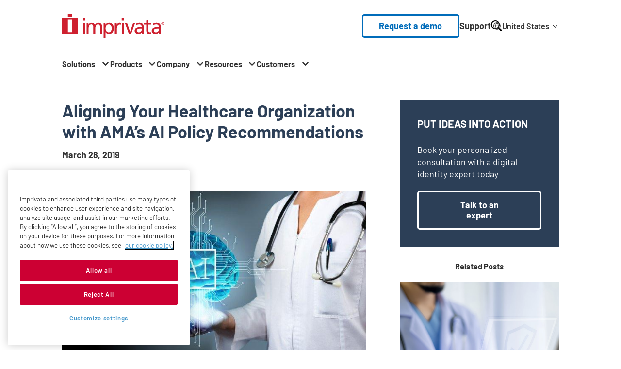

--- FILE ---
content_type: text/html; charset=UTF-8
request_url: https://www.imprivata.com/blog/aligning-your-healthcare-organization-with-amas-ai-policy-recommendations
body_size: 128363
content:
<!DOCTYPE html>
<html dir="ltr" lang="en-us" prefix="og: https://ogp.me/ns#">
  <head>
    <meta charset="utf-8" />
<meta name="description" content="Is your organization aligned AMA’s AI policy recommendations? Explore this post to learn where the AI recommendations are taking the healthcare industry and how to keep up with the rate of change." />

<!-- be_ixf, sdk, gho-->
<meta name="be:sdk" content="php_sdk_1.5.15" />
<meta name="be:timer" content="78ms" />
<meta name="be:orig_url" content="https%3A%2F%2Fwww.imprivata.com%2Fblog%2Faligning-your-healthcare-organization-with-amas-ai-policy-recommendations" />
<meta name="be:norm_url" content="https%3A%2F%2Fwww.imprivata.com%2Fblog%2Faligning-your-healthcare-organization-with-amas-ai-policy-recommendations" />
<meta name="be:capsule_url" content="https%3A%2F%2Fixfd1-api.bc0a.com%2Fapi%2Fixf%2F1.0.0%2Fget_capsule%2Ff00000000299772%2F0448793390" />
<meta name="be:api_dt" content="-05:00y_2026;-05:00m_01;-05:00d_13;-05:00h_20;-05:00mh_53;p_epoch:1768355596600" />
<meta name="be:mod_dt" content="-05:00y_2026;-05:00m_01;-05:00d_13;-05:00h_20;-05:00mh_53;p_epoch:1768355596600" />
<meta name="be:diag" content="MFHphgV7Po/WO030olg9f66lCvAIUHGC0o1wmyDxqzwd6JYqVntrRPjXKZ4O720y0rZY77fY3WTvsNcOtBRI9nyRsL50X+od0B5ajFJaAtWbsjgr05NtbzHJ1m7ztoQ8hQ1ETcJAvtSHumSGpAiKAUm1EgYDlRDJTwLq/5K1lNWyJKlp1EW4oLcuCjRO15pCe5sji3i1up+lnrHD+GXf+xZQs2XaZx9yqeQjUNB9wMfDxYGtbZ/VakAdy1Lm0ww3ochjPB6mLwZG7IS3ldO6oY6tXDz0cjdse0MLSF/SP2uk6VQo/Ree+ewRMAXG/ihvjPLwm4Ec46PZ21SvuzUZAZRyECHSJS0qVHCT7k7tCHsue+jVsjmYYIyAoAdxdvYldAaVgJY7+mZ5fUOAlP8REkQi0bz58Kat3otkKsV7hjn4f//fb3VDbwkT0rbKEEDDRID4hehZ0aUaha8IK894Sh0GbEM0fuThEBW0eeRnMWhgB7/rV3wWNwDNCql4P7mYyplvyJdET+b4X0WfXfc8Tb4cSTt0ZPxwwgSdrOGQk0pAWYFY8hIz5WOJGKsez1Z7eg0lM4jASYxDJcUcpFBwdiE2uoUUQayVsZMPL4jn5z/5GlKX4uaHKFeO8WQxFtjrKLJSGpP600Yo2uK44TAR+yZUjhTaMfUKetj+CFyFCWXkpcZwNpgplbA/9Rxhi8NIDf3kfu+6Kent3EJsX6eblDFiJ0pmYCMg2fCAtJcBFIUGJLpxpYtqXvovHQZcw1DIUl91ucpyoG8ErcnjOoJnxmJ35LXfhNvNZZH1rWYTvAncj4d52cwwbc6iNI3oR6oEsk/WL8UMBncqFJXUx7obqdGqvmo1udf0tsdoZwylhwn9xjsXKNxAQnKP1N4AvtSCZ2vgQg1pHA67sSq4pfiRGUd3HrHRls9ASPsjXIFm5kk2k3+gIMc7iZaoktAzHH4vdRdkCSzIPWnNL0f/o0DicQ8JjpqdJu/lj7WP6hwTqB4jRQsGnoLashWO8cKLnFc6TkL63bBIke5muO9MD04kLMbMQz8TTv+xrUMBSYGWrWF+7kiu6OLAsnQG+7SfRog8u0DDU6pTlWkgZ2sZEj8xBsz+renxGDNvKQyHBZWr3eLtm/yfSi4OYHNRFiL4yhorZMRxJqQ0lI0ocRp7gBVM8QLuk3/R+NgJreb7xWneWT1pex9iKKX85AUfCrzQccyypK8JE/lSSCn6e9DoAdd98xOtSyM/MzBJ2Bw2AL9/FRQ5Gcwvxy33JmDoXxb6wDUHd95vOt/qzF+g8IxEmTdtH90ilTVlfNC6KSfgngSXnnZ1HAjw874S/10MROciKo3Ap/Pl+OCmWm7CvYMl/LI5KI//7D2AJjmSXZ0v9t+vgf8kq07BJZN46UisLS0xrMsVBAw3zNUW86bq4EPHPep9zjCYS3+IqKsmN24ZJ8GQDvmZheqR5zAi8YGUR/aQLD/L3SSzB/XplNKdk4U1L+LnNGidyYUI8ax/DY5u4OiNuBxowmaXMVh06qQWLq0GW1FYpIxGKlIzO7ii7DOTLS28RdW/OMMcdXmtieDBJG23f6QUZjSgs3QNiwFQ0mpeLzHeUNRkikZu40kXHFhpR+CF19/m7MobeprjmR5OynJ6tVtvUEk9mjFxKzA/7uo2ZALIySw6UMnTydm9IojXbaBXrfvYjAZ9QsDic96zppVPoGU9OuuuJfI3UHXl+Zk2DlEm5JPDtZ2me3YsIE+JK2FYIjBd4oFBQL+txBy2e8uOJPp+wnVEJ/cOr5EUvjoWZlpE+/JLbpT3qs8DNsOlSYNSQA6LjpULipGTme/505E/ZAAwmnADkBORHd6J2DENWvwf7gRreCdz+mG1I/1esM2gVw4vmxjX67Nv6xq9KCE/bCYe1PPh9eNmR6g0hWuY6ymtTawMj8Ospx93FhTeyYVVRecu2SGSwyTtcsK2Is/rpB6U0oMCkli30CdURcZ/61T1147lcHDUCdq7JvIdt3gKouGmxIbHTUasV/35aXo7HImTQypz4LEVfpeu1FdhmoKdVKJDP5tSHAgDCa89Bil+59XdcsK+mQBtqev4j8LOJxHYbi3F292m1g5zj3RQJnfX354mNwY1mUewHlqgSdBXI8koYaqC9LncVKPE0zPzgKmyqe2vU3R4pkHcxyR1Jvuauts0Q17n8BHyMkSswBAkD0UkyZCq37J1c/[base64]//f31Myy1+8IWB/qco9Mup/MctrxIWDw7JlWgx3XWQwL/AnmQVsjm8X5BGnUQ2vl2j9i8bmrKW9I4OQFdwK//sKF5JpwgP9IGcn3Bh6k8e6EQMYNCNgCuZvjsd8CihiXLzSSnVe0afBkSHdV5GQOLiWufjrGgoVb9ZorI23UikfxVvZfjrYHpNKFikSa7Y5nAZsA7VKvjmBgZMujlpOPAt7EzFJ2/7E7GAydpXOCkeYStBuNiSjljEeARjE2mtKrouI46FoBpz28tJcXyt0/VJSqremF/z9Qco+MT/Gy+bCDj71qRGI7jHlzvbKNn48=" />
<meta name="be:messages" content="false" />
<script type="text/javascript">if (window.BEJSSDKObserver === undefined) {
  (function(BEJSSDKObserver, $, undefined) {
    var observer = void 0;
    var listeners = [];
    var readySet = [];
    var doc = window.document;
    var MutationObserver = window.MutationObserver || window.WebKitMutationObserver;

    function checkSelector(selector, fn, indexList) {
      var elements = doc.querySelectorAll(selector);

    for (var i = 0, len = elements.length; i < len; i++) {
      /* -1 means all instances */
      if (indexList != -1 && !(i in indexList)) {
        continue;
      }
      var element = elements[i];
      for (var j = 0; j < readySet.length; j++) {
        if (readySet[j] == element.className || readySet[j] == element.id) {
          return;
        }
      }
      if (element.className) {
        readySet.push(element.className);
      }
      if (element.id) {
        readySet.push(element.id);
      }

      if (!element.ready || MutationObserver==null) {
        element.ready = true;
        fn.call(element, element);
      }
    }
  }

  function checkListeners() {
    listeners.forEach(function (listener) {
      return checkSelector(listener.selector, listener.fn, listener.indexList);
    });
  }

  function removeListener(selector, fn) {
    var i = listeners.length;
    while (i--) {
      var listener = listeners[i];
      if (listener.selector === selector && listener.fn === fn) {
        listeners.splice(i, 1);
        if (!listeners.length && observer) {
          observer.disconnect();
          observer = null;
        }
      }
    }
  }

/**
 * Fire event on first js selector
 * @param selector string to watch on
 * @param fn       callback function
 * @param index_list can be undefined which means only first one
 *                   or -1 which means all
 *                   or a list of allowable indexes
 */
 BEJSSDKObserver.jsElementReady = function(selector, fn, index_list) {
  if (index_list === undefined) {
    index_list = [];
    index_list.push(0);
  }

  if (MutationObserver != null) {
    if (!observer) {
      observer = new MutationObserver(checkListeners);
      observer.observe(doc.documentElement, {
        childList: true,
        subtree: true
      });
    }
    listeners.push({ selector: selector, fn: fn, indexList: index_list });
  } else {
    /* <= IE8 */
    if (!document.addEventListener) {
      /* log("<=IE8 attachEvent assignment"); */
      document.addEventListener = document.attachEvent;
    }
    document.addEventListener("DOMContentLoaded", function(event) {
      var elements = doc.querySelectorAll(selector);
      for (var i = 0, len = elements.length; i < len; i++) {
        /* -1 means all instances */
        if (index_list != -1 && !(i in index_list)) {
          continue;
        }
        var element = elements[i];
        element.ready = true;
        fn.call(element, element);
      }
    });
  }

  checkSelector(selector, fn, index_list);
  return function () {
    return removeListener(selector, fn);
  };
};
}(window.BEJSSDKObserver = window.BEJSSDKObserver || {}));
}
var jsElementReady = window.BEJSSDKObserver.jsElementReady;

if (window.BELinkBlockGenerator === undefined) {
  (function(BELinkBlockGenerator, $, undefined) {
    BELinkBlockGenerator.MAXIMUM_HEADLINE_LENGTH = 100;
    BELinkBlockGenerator.MAXIMUM_DESC_LENGTH = 200;

    BELinkBlockGenerator.IND_LINK_BLOCK_TYPE_URL_TYPE = 0;
    BELinkBlockGenerator.IND_LINK_BLOCK_TYPE_HEADLINE_TYPE = 1;
    BELinkBlockGenerator.IND_LINK_BLOCK_TYPE_DESCRIPTION_TYPE = 2;
    BELinkBlockGenerator.IND_LINK_BLOCK_TYPE_IMAGE_TYPE = 3;

    BELinkBlockGenerator.REPLACEMENT_STRATEGY_OVERWRITE = 0;
    BELinkBlockGenerator.REPLACEMENT_STRATEGY_POST_APPEND_ELEMENT = 1;
    BELinkBlockGenerator.REPLACEMENT_STRATEGY_PRE_APPEND_ELEMENT = 2;
    BELinkBlockGenerator.REPLACEMENT_STRATEGY_PRE_APPEND_PARENT = 3;

    BELinkBlockGenerator.setMaximumHeadlineLength = function(length) {
      BELinkBlockGenerator.MAXIMUM_HEADLINE_LENGTH = length;
    };

    BELinkBlockGenerator.setMaximumDescriptionLength = function(length) {
      BELinkBlockGenerator.MAXIMUM_DESC_LENGTH = length;
    };

    BELinkBlockGenerator.generateIndividualLinks = function(parentElement, linkStructure, link) {
      var link_level_element_tag = linkStructure[0];
      var link_level_element = document.createElement(link_level_element_tag);
      var link_attribute_dictionary = linkStructure[1];
      var allowable_elements = linkStructure[2];
      var children_link_structures = linkStructure[3];
      for (var link_attribute_key in link_attribute_dictionary) {
        link_level_element.setAttribute(link_attribute_key, link_attribute_dictionary[link_attribute_key]);
      }

      var added_something = false;
      if (allowable_elements.indexOf(BELinkBlockGenerator.IND_LINK_BLOCK_TYPE_URL_TYPE)>=0) {
        link_level_element.setAttribute('href', link.url);
        added_something = true;
      }
      if (allowable_elements.indexOf(BELinkBlockGenerator.IND_LINK_BLOCK_TYPE_HEADLINE_TYPE)>=0 && link.h1) {
        var headline_text = link.h1;
        if (headline_text.length > BELinkBlockGenerator.MAXIMUM_HEADLINE_LENGTH) {
          headline_text = headline_text.substring(0, BELinkBlockGenerator.MAXIMUM_HEADLINE_LENGTH) + '...';
        }
        var text_node = document.createTextNode(headline_text);
        link_level_element.appendChild(text_node);
        added_something = true;
      }
      if (allowable_elements.indexOf(BELinkBlockGenerator.IND_LINK_BLOCK_TYPE_DESCRIPTION_TYPE)>=0 && link.desc) {
        var desc_text = link.desc;
        if (desc_text.length > BELinkBlockGenerator.MAXIMUM_DESC_LENGTH) {
          desc_text = desc_text.substring(0, BELinkBlockGenerator.MAXIMUM_DESC_LENGTH) + '...';
        }
        var text_node = document.createTextNode(desc_text);
        link_level_element.appendChild(text_node);
        added_something = true;
      }
      if (allowable_elements.indexOf(BELinkBlockGenerator.IND_LINK_BLOCK_TYPE_IMAGE_TYPE)>=0 && link.image) {
        link_level_element.setAttribute('src', link.image);
        added_something = true;
      }
/**
    don't emit for empty links, desc, headline, image
    except for parent structures where allowable_length=0
    */
    if (!added_something && allowable_elements.length != 0) {

      return;
    }
    /* go depth first */
    for (var childrenIndex=0; childrenIndex<children_link_structures.length; childrenIndex++) {
      var childLinkStructure = children_link_structures[childrenIndex];
      BELinkBlockGenerator.generateIndividualLinks(link_level_element, childLinkStructure, link);
    }
    parentElement.appendChild(link_level_element);
  };

  BELinkBlockGenerator.insertLinkBlocks = function(targetElement, replacementStrategy, overallStructure, linkStructure, links,
                                                   titleStructure) {
    if (targetElement == null) {
      return;
    }

    if (replacementStrategy == BELinkBlockGenerator.REPLACEMENT_STRATEGY_OVERWRITE) {
      while (targetElement.firstChild) {
        targetElement.removeChild(targetElement.firstChild);
      }
    }

    var previousElement = targetElement;
    for (var i=0;i<overallStructure.length;i++) {
      var level_definition = overallStructure[i];
      var level_element_tag = level_definition[0];
      var level_element = document.createElement(level_element_tag);
      var attribute_dictionary = level_definition[1];
      for (var attribute_key in attribute_dictionary) {
        level_element.setAttribute(attribute_key, attribute_dictionary[attribute_key]);
      }

      /* need to place title structure */
      if (titleStructure && titleStructure[0] == i) {
        var title_element_tag = titleStructure[1];
        var title_element = document.createElement(title_element_tag);
        var title_attribute_dictionary = titleStructure[2];
        var title_text_content = titleStructure[3];
        for (var title_attribute_key in title_attribute_dictionary) {
          title_element.setAttribute(title_attribute_key, title_attribute_dictionary[title_attribute_key]);
        }

        var title_text_node = document.createTextNode(title_text_content);
        title_element.appendChild(title_text_node);


        level_element.appendChild(title_element);
      }

      /* last level place links */
      if (i == overallStructure.length-1) {
        for (var link_i=0; link_i < links.length; link_i++) {
          var link = links[link_i];
          for (var linkStructureIndex=0;linkStructureIndex < linkStructure.length; linkStructureIndex++) {
            BELinkBlockGenerator.generateIndividualLinks(level_element, linkStructure[linkStructureIndex], link)
          }
        }
      }

      /* first level child we need to check placement */
      if (previousElement == targetElement) {
        if (replacementStrategy == BELinkBlockGenerator.REPLACEMENT_STRATEGY_PRE_APPEND_ELEMENT) {
          /* 2 means insert right before */
          previousElement.insertBefore(level_element, targetElement.firstChild);
        } else if (replacementStrategy == BELinkBlockGenerator.REPLACEMENT_STRATEGY_PRE_APPEND_PARENT) {
          /* 3 means insert right before at parent level */
          var parentElement = previousElement.parentElement;
          parentElement.insertBefore(level_element, previousElement);
        } else {
          previousElement.appendChild(level_element);
        }
      } else {
        previousElement.appendChild(level_element);
      }
      previousElement = level_element;
    }
  };
}(window.BELinkBlockGenerator = window.BELinkBlockGenerator || {}))
};
</script>
<style>
.be-ix-link-block{background-color: #efefef; text-decoration: none;}
.be-ix-link-block .be-related-link-container {background-color: #efefef; padding-bottom: 2.5rem;}
.be-ix-link-block .be-related-link-container .be-label {margin: 0;color: white; font-weight: 700; font-size: 2rem; line-height: 1rem; font-family: "Barlow","Helvetica Neue","Helvetica","Arial",sans-serif;}
.be-ix-link-block .be-related-link-container .be-list { display: inline-block; list-style: none;margin: 0; padding: 0;}
.be-ix-link-block .be-related-link-container .be-list .be-list-item {display: inline-block;margin-right: 20px;margin-bottom: 6px;text-decoration: none;}
.be-ix-link-block .be-related-link-container .be-list .be-list-item .be-related-link {font-weight: 400; color: #fff; font-size: 1.5rem; transition: all .22s ease-in-out; text-decoration: none; text-transform: capitalize; color: #006cba;}
.be-ix-link-block .be-related-link-container .be-list .be-list-item .be-related-link:hover {background-size: 100% 0.15em; text-decoration: none; color: rgba(0, 76, 130, .6); }
.be-ix-link-block .be-related-link-container .be-list .be-list-item:last-child { margin-right: 0;text-decoration: none;}

@media (max-width: 767px) {
  .be-ix-link-block .be-related-link-container .be-label {width: 100%;margin-bottom: 10px;}
  .be-ix-link-block .be-related-link-container .be-list { display: block;width: 100%;}
  .be-ix-link-block .be-related-link-container .be-list .be-list-item {display: block;margin-right: 0;} }
@media (min-width: 768px) {
  .be-ix-link-block .be-related-link-container {display: flex;align-items: baseline;}
  .be-ix-link-block .be-related-link-container .be-label {display: inline-block;margin-right: 20px;flex-grow: 0;flex-shrink: 0;} }
</style>

 
<script data-cfasync="false" data-testmode="true" id="marvel" data-customerid="f00000000299772" src="https://marvel-b2-cdn.bc0a.com/marvel.js"></script>
<script type='text/javascript'>
      function positionLinkBlock(targetContainer) {
          if (targetContainer != null) {
              var strLinkBlock = '<div class="be-related-link-container container"><div class="be-label">Also of interest</div><ul class="be-list"><li class="be-list-item"><a class="be-related-link" href="https://www.imprivata.com/blog/what-access-governance">What is access governance?</a></li><li class="be-list-item"><a class="be-related-link" href="https://www.imprivata.com/blog/ai-in-healthcare-5-privacy-security-considerations-when-leveraging-the-latest-technology">AI in Healthcare: 5 Privacy &amp; Security...</a></li><li class="be-list-item"><a class="be-related-link" href="https://www.imprivata.com/blog/navigating-risks-identity-governance-and-artificial-intelligence">Navigating the risks of identity governance...</a></li></ul> </div>';
              targetContainer.insertAdjacentHTML('afterbegin', strLinkBlock);
          }
      }

      jsElementReady('.be-ix-link-block', positionLinkBlock);

  </script>

<link rel="canonical" href="https://www.imprivata.com/blog/aligning-your-healthcare-organization-with-amas-ai-policy-recommendations" />
<link rel="shortlink" href="https://www.imprivata.com/" />
<meta property="og:site_name" content="Imprivata" />
<meta property="og:type" content="Article" />
<meta property="og:url" content="https://www.imprivata.com/blog/aligning-your-healthcare-organization-with-amas-ai-policy-recommendations" />
<meta property="og:title" content="Aligning Your Healthcare Organization with AMA’s AI Policy Recommendations" />
<meta property="og:description" content="Is your organization aligned AMA’s AI policy recommendations? Explore this post to learn where the AI recommendations are taking the healthcare industry and how to keep up with the rate of change." />
<meta property="og:image" content="https://www.imprivata.com/sites/imprivata/files/styles/width_1250/public/fairwarning/thumbnails/fw_thumb_358285.jpg.avif?itok=eIqcq9Qg" />
<meta property="personalization_product" content="Access Compliance" />
<meta property="personalization_node_id" content="99456" />
<meta name="Generator" content="Drupal 11 (https://www.drupal.org)" />
<meta name="MobileOptimized" content="width" />
<meta name="HandheldFriendly" content="true" />
<meta name="viewport" content="width=device-width, initial-scale=1.0" />
<script data-cfasync="false" type="text/javascript" id="vwoCode">window._vwo_code ||
      (function () {
      var w=window,
      d=document;
      if (d.URL.indexOf('__vwo_disable__') > -1 || w._vwo_code) {
      return;
      }
      var account_id=827707,
      version=2.2,
      settings_tolerance=2000,
      hide_element='body',
      background_color='white',
      hide_element_style = 'opacity:0 !important;filter:alpha(opacity=0) !important;background:' + background_color + ' !important;transition:none !important;',
      /* DO NOT EDIT BELOW THIS LINE */
      f=!1,v=d.querySelector('#vwoCode'),cc={};try{var e=JSON.parse(localStorage.getItem('_vwo_'+account_id+'_config'));cc=e&&'object'==typeof e?e:{}}catch(e){}function r(t){try{return decodeURIComponent(t)}catch(e){return t}}var s=function(){var e={combination:[],combinationChoose:[],split:[],exclude:[],uuid:null,consent:null,optOut:null},t=d.cookie||'';if(!t)return e;for(var n,i,o=/(?:^|;s*)(?:(_vis_opt_exp_(d+)_combi=([^;]*))|(_vis_opt_exp_(d+)_combi_choose=([^;]*))|(_vis_opt_exp_(d+)_split=([^:;]*))|(_vis_opt_exp_(d+)_exclude=[^;]*)|(_vis_opt_out=([^;]*))|(_vwo_global_opt_out=[^;]*)|(_vwo_uuid=([^;]*))|(_vwo_consent=([^;]*)))/g;null!==(n=o.exec(t));)try{n[1]?e.combination.push({id:n[2],value:r(n[3])}):n[4]?e.combinationChoose.push({id:n[5],value:r(n[6])}):n[7]?e.split.push({id:n[8],value:r(n[9])}):n[10]?e.exclude.push({id:n[11]}):n[12]?e.optOut=r(n[13]):n[14]?e.optOut=!0:n[15]?e.uuid=r(n[16]):n[17]&&(i=r(n[18]),e.consent=i&&3<=i.length?i.substring(0,3):null)}catch(e){}return e}();function i(){var e=function(){if(w.VWO&&Array.isArray(w.VWO))for(var e=0;e<w.VWO.length;e++){var t=w.VWO[e];if(Array.isArray(t)&&('setVisitorId'===t[0]||'setSessionId'===t[0]))return!0}return!1}(),t='a='+account_id+'&u='+encodeURIComponent(w._vis_opt_url||d.URL)+'&vn='+version+('undefined'!=typeof platform?'&p='+platform:'')+'&st='+w.performance.now();e||((n=function(){var e,t=[],n={},i=w.VWO&&w.VWO.appliedCampaigns||{};for(e in i){var o=i[e]&&i[e].v;o&&(t.push(e+'-'+o+'-1'),n[e]=!0)}if(s&&s.combination)for(var r=0;r<s.combination.length;r++){var a=s.combination[r];n[a.id]||t.push(a.id+'-'+a.value)}return t.join('|')}())&&(t+='&c='+n),(n=function(){var e=[],t={};if(s&&s.combinationChoose)for(var n=0;n<s.combinationChoose.length;n++){var i=s.combinationChoose[n];e.push(i.id+'-'+i.value),t[i.id]=!0}if(s&&s.split)for(var o=0;o<s.split.length;o++)t[(i=s.split[o]).id]||e.push(i.id+'-'+i.value);return e.join('|')}())&&(t+='&cc='+n),(n=function(){var e={},t=[];if(w.VWO&&Array.isArray(w.VWO))for(var n=0;n<w.VWO.length;n++){var i=w.VWO[n];if(Array.isArray(i)&&'setVariation'===i[0]&&i[1]&&Array.isArray(i[1]))for(var o=0;o<i[1].length;o++){var r,a=i[1][o];a&&'object'==typeof a&&(r=a.e,a=a.v,r&&a&&(e[r]=a))}}for(r in e)t.push(r+'-'+e[r]);return t.join('|')}())&&(t+='&sv='+n)),s&&s.optOut&&(t+='&o='+s.optOut);var n=function(){var e=[],t={};if(s&&s.exclude)for(var n=0;n<s.exclude.length;n++){var i=s.exclude[n];t[i.id]||(e.push(i.id),t[i.id]=!0)}return e.join('|')}();return n&&(t+='&e='+n),s&&s.uuid&&(t+='&id='+s.uuid),s&&s.consent&&(t+='&consent='+s.consent),w.name&&-1<w.name.indexOf('_vis_preview')&&(t+='&pM=true'),w.VWO&&w.VWO.ed&&(t+='&ed='+w.VWO.ed),t}code={nonce:v&&v.nonce,library_tolerance:function(){return'undefined'!=typeof library_tolerance?library_tolerance:void 0},settings_tolerance:function(){return cc.sT||settings_tolerance},hide_element_style:function(){return'{'+(cc.hES||hide_element_style)+'}'},hide_element:function(){return performance.getEntriesByName('first-contentful-paint')[0]?'':'string'==typeof cc.hE?cc.hE:hide_element},getVersion:function(){return version},finish:function(e){var t;f||(f=!0,(t=d.getElementById('_vis_opt_path_hides'))&&t.parentNode.removeChild(t),e&&((new Image).src='https://dev.visualwebsiteoptimizer.com/ee.gif?a='+account_id+e))},finished:function(){return f},addScript:function(e){var t=d.createElement('script');t.type='text/javascript',e.src?t.src=e.src:t.text=e.text,v&&t.setAttribute('nonce',v.nonce),d.getElementsByTagName('head')[0].appendChild(t)},load:function(e,t){t=t||{};var n=new XMLHttpRequest;n.open('GET',e,!0),n.withCredentials=!t.dSC,n.responseType=t.responseType||'text',n.onload=function(){if(t.onloadCb)return t.onloadCb(n,e);200===n.status?_vwo_code.addScript({text:n.responseText}):_vwo_code.finish('&e=loading_failure:'+e)},n.onerror=function(){if(t.onerrorCb)return t.onerrorCb(e);_vwo_code.finish('&e=loading_failure:'+e)},n.send()},init:function(){var e,t=this.settings_tolerance();w._vwo_settings_timer=setTimeout(function(){_vwo_code.finish()},t),'body'!==this.hide_element()?(n=d.createElement('style'),e=(t=this.hide_element())?t+this.hide_element_style():'',t=d.getElementsByTagName('head')[0],n.setAttribute('id','_vis_opt_path_hides'),v&&n.setAttribute('nonce',v.nonce),n.setAttribute('type','text/css'),n.styleSheet?n.styleSheet.cssText=e:n.appendChild(d.createTextNode(e)),t.appendChild(n)):(n=d.getElementsByTagName('head')[0],(e=d.createElement('div')).style.cssText='z-index: 2147483647 !important;position: fixed !important;left: 0 !important;top: 0 !important;width: 100% !important;height: 100% !important;background:'+background_color+' !important;',e.setAttribute('id','_vis_opt_path_hides'),e.classList.add('_vis_hide_layer'),n.parentNode.insertBefore(e,n.nextSibling));var n='https://dev.visualwebsiteoptimizer.com/j.php?'+i();-1!==w.location.search.indexOf('_vwo_xhr')?this.addScript({src:n}):this.load(n+'&x=true',{l:1})}};w._vwo_code=code;code.init();})();</script>
<script type="application/ld+json">{
    "@context": "https://schema.org",
    "@graph": [
        {
            "@type": "Article",
            "headline": "Aligning Your Healthcare Organization with AMA’s AI Policy Recommendations",
            "name": "Aligning Your Healthcare Organization with AMA’s AI Policy Recommendations",
            "description": "Is your organization aligned AMA’s AI policy recommendations? Explore this post to learn where the AI recommendations are taking the healthcare industry and how to keep up with the rate of change.",
            "datePublished": "2019-03-28T16:02:34-0400",
            "dateModified": "2024-04-23T16:51:09-0400"
        }
    ]
}</script>
<link rel="icon" href="/themes/imprivata/images/favicon-v2.ico" type="image/vnd.microsoft.icon" />
<link rel="alternate" hreflang="en-us" href="https://www.imprivata.com/blog/aligning-your-healthcare-organization-with-amas-ai-policy-recommendations" />
<link rel="alternate" hreflang="x-default" href="https://www.imprivata.com/blog/aligning-your-healthcare-organization-with-amas-ai-policy-recommendations" />

    <title>Aligning Your Healthcare Organization with AMA’s AI Policy Recommendations | Imprivata</title>
    <link rel="stylesheet" media="all" href="/core/assets/vendor/jquery.ui/themes/base/core.css?t8xcmj" />
<link rel="stylesheet" media="all" href="/core/assets/vendor/jquery.ui/themes/base/controlgroup.css?t8xcmj" />
<link rel="stylesheet" media="all" href="/core/assets/vendor/jquery.ui/themes/base/autocomplete.css?t8xcmj" />
<link rel="stylesheet" media="all" href="/core/assets/vendor/jquery.ui/themes/base/menu.css?t8xcmj" />
<link rel="stylesheet" media="all" href="/core/assets/vendor/jquery.ui/themes/base/checkboxradio.css?t8xcmj" />
<link rel="stylesheet" media="all" href="/core/assets/vendor/jquery.ui/themes/base/resizable.css?t8xcmj" />
<link rel="stylesheet" media="all" href="/core/assets/vendor/jquery.ui/themes/base/button.css?t8xcmj" />
<link rel="stylesheet" media="all" href="/core/assets/vendor/jquery.ui/themes/base/dialog.css?t8xcmj" />
<link rel="stylesheet" media="all" href="/core/misc/components/progress.module.css?t8xcmj" />
<link rel="stylesheet" media="all" href="/core/misc/components/ajax-progress.module.css?t8xcmj" />
<link rel="stylesheet" media="all" href="/core/misc/components/autocomplete-loading.module.css?t8xcmj" />
<link rel="stylesheet" media="all" href="/core/modules/system/css/components/align.module.css?t8xcmj" />
<link rel="stylesheet" media="all" href="/core/modules/system/css/components/container-inline.module.css?t8xcmj" />
<link rel="stylesheet" media="all" href="/core/modules/system/css/components/clearfix.module.css?t8xcmj" />
<link rel="stylesheet" media="all" href="/core/modules/system/css/components/hidden.module.css?t8xcmj" />
<link rel="stylesheet" media="all" href="/core/modules/system/css/components/js.module.css?t8xcmj" />
<link rel="stylesheet" media="all" href="/core/modules/ckeditor5/css/ckeditor5.dialog.fix.css?t8xcmj" />
<link rel="stylesheet" media="all" href="/core/assets/vendor/jquery.ui/themes/base/theme.css?t8xcmj" />
<link rel="stylesheet" media="all" href="/modules/contrib/better_exposed_filters/css/better_exposed_filters.css?t8xcmj" />
<link rel="stylesheet" media="all" href="/modules/contrib/extlink/css/extlink.css?t8xcmj" />
<link rel="stylesheet" media="all" href="/core/modules/layout_discovery/layouts/onecol/onecol.css?t8xcmj" />
<link rel="stylesheet" media="all" href="/modules/contrib/search_api_autocomplete/css/search_api_autocomplete.css?t8xcmj" />
<link rel="stylesheet" media="all" href="/themes/imprivata/build/styles/base/base.css?t8xcmj" />
<link rel="stylesheet" media="all" href="/themes/imprivata/build/styles/components/highlight-animation.css?t8xcmj" />
<link rel="stylesheet" media="all" href="/themes/imprivata/build/styles/pages/article-detail-page.css?t8xcmj" />
<link rel="stylesheet" media="all" href="/themes/imprivata/build/styles/pages/article-with-sidebar.css?t8xcmj" />
<link rel="stylesheet" media="all" href="/themes/imprivata/build/styles/menus/header.css?t8xcmj" />
<link rel="stylesheet" media="all" href="/themes/imprivata/build/styles/menus/header-2025-nav.css?t8xcmj" />
<link rel="stylesheet" media="all" href="/themes/imprivata/build/styles/menus/language-switcher.css?t8xcmj" />
<link rel="stylesheet" media="all" href="/themes/imprivata/build/styles/menus/footer.css?t8xcmj" />
<link rel="stylesheet" media="all" href="/themes/imprivata/node_modules/aos/dist/aos.css?t8xcmj" />
<link rel="stylesheet" media="all" href="/themes/imprivata/build/styles/components/feature-teaser-aside.css?t8xcmj" />
<link rel="stylesheet" media="all" href="/themes/imprivata/build/styles/components/footnote-aside.css?t8xcmj" />
<link rel="stylesheet" media="all" href="/themes/imprivata/build/styles/components/media-contact.css?t8xcmj" />
<link rel="stylesheet" media="all" href="/themes/imprivata/build/styles/components/social-media.css?t8xcmj" />

    <script type="application/json" data-drupal-selector="drupal-settings-json">{"path":{"baseUrl":"\/","pathPrefix":"","currentPath":"node\/99456","currentPathIsAdmin":false,"isFront":false,"currentLanguage":"en"},"pluralDelimiter":"\u0003","suppressDeprecationErrors":true,"ajaxPageState":{"libraries":"[base64]","theme":"imprivata","theme_token":null},"ajaxTrustedUrl":{"\/search":true},"gtag":{"tagId":"","consentMode":true,"otherIds":[],"events":[],"additionalConfigInfo":[]},"gtm":{"tagId":null,"settings":{"data_layer":"dataLayer","include_classes":false,"allowlist_classes":"","blocklist_classes":"","include_environment":false,"environment_id":"","environment_token":""},"tagIds":["GTM-TXXMR73"]},"vwo":{"id":827707,"timeout_setting":2000,"testnull":null},"data":{"extlink":{"extTarget":true,"extTargetAppendNewWindowDisplay":true,"extTargetAppendNewWindowLabel":"(opens in a new window)","extTargetNoOverride":true,"extNofollow":false,"extTitleNoOverride":false,"extNoreferrer":true,"extFollowNoOverride":false,"extClass":"0","extLabel":"(link is external)","extImgClass":false,"extSubdomains":true,"extExclude":"","extInclude":"","extCssExclude":"","extCssInclude":"","extCssExplicit":"footer","extAlert":false,"extAlertText":"This link will take you to an external web site. We are not responsible for their content.","extHideIcons":false,"mailtoClass":"mailto","telClass":"tel","mailtoLabel":"(link sends email)","telLabel":"(link calls phone number)","extUseFontAwesome":false,"extIconPlacement":"before","extPreventOrphan":false,"extFaLinkClasses":"fa fa-external-link","extFaMailtoClasses":"fa fa-envelope-o","extAdditionalLinkClasses":"","extAdditionalMailtoClasses":"","extAdditionalTelClasses":"","extFaTelClasses":"fa fa-phone","allowedDomains":["security.imprivata.com"],"extExcludeNoreferrer":""}},"imprivata_utility":{"currentLangCode":"en-us","langURL":{"en-us":"\/blog\/aligning-your-healthcare-organization-with-amas-ai-policy-recommendations","de":"\/de\/node\/99456","fr-fr":"\/fr\/node\/99456","en-gb":"\/uk\/node\/99456"}},"search_api_autocomplete":{"imprivata_solr_search":{"auto_submit":true,"min_length":2}},"user":{"uid":0,"permissionsHash":"b9269409f005bdef74f99f10d2199d37e9e385b657d2f7e29b564eb737e954f9"}}</script>
<script src="/core/assets/vendor/jquery/jquery.min.js?v=4.0.0-rc.1"></script>
<script src="/core/assets/vendor/once/once.min.js?v=1.0.1"></script>
<script src="/core/misc/drupalSettingsLoader.js?v=11.3.1"></script>
<script src="/core/misc/drupal.js?v=11.3.1"></script>
<script src="/core/misc/drupal.init.js?v=11.3.1"></script>
<script src="/modules/contrib/google_tag/js/gtag.js?t8xcmj"></script>
<script src="/modules/contrib/google_tag/js/gtm.js?t8xcmj"></script>
<script src="//cdn.cookielaw.org/consent/586c618b-b517-4fcb-9428-cc56d9d4ca2d/OtAutoBlock.js" async></script>
<script src="//cdn.cookielaw.org/scripttemplates/otSDKStub.js" async data-domain-script="586c618b-b517-4fcb-9428-cc56d9d4ca2d"></script>
<script src="/modules/custom/imprivata_personalization/js/onetrust.js?t8xcmj" async></script>
<script src="https://plausible.io/js/script.file-downloads.hash.outbound-links.pageview-props.revenue.tagged-events.js" defer data-domain="imprivata.com"></script>
<script src="/modules/custom/imprivata_personalization/js/plausible.js?t8xcmj" async></script>
<script src="https://www.onelink-edge.com/moxie.min.js" defer data-oljs="P6538-40E1-C8CF-59EB" referrerpolicy="no-referrer-when-downgrade"></script>

        <link rel="preload" as="font" type="font/woff2" href="/themes/imprivata/fonts/barlow-v12-latin/barlow-v12-latin-regular.woff2" crossorigin>
        <link rel="preload" as="font" type="font/woff2" href="/themes/imprivata/fonts/barlow-v12-latin/barlow-v12-latin-600.woff2" crossorigin>
        <link rel="preload" as="font" type="font/woff2" href="/themes/imprivata/fonts/barlow-v12-latin/barlow-v12-latin-700.woff2" crossorigin>
        <link rel="preload" as="font" type="font/woff" href="/themes/imprivata/fonts/iconography_v4g.woff" crossorigin>
      </head>
  <body class="page-node-type-article-blog path-node page-node-type-article">
        <a href="#main-content" class="visually-hidden focusable">
      Skip to main content
    </a>
    <noscript><iframe src="https://www.googletagmanager.com/ns.html?id=GTM-TXXMR73"
                  height="0" width="0" style="display:none;visibility:hidden"></iframe></noscript>

      <div class="dialog-off-canvas-main-canvas" data-off-canvas-main-canvas>
    <div class="layout-container">

  

  <header class="main-nav-header">
    

          

<div class="header__container container header region region--header">
        <a href="/" rel="home" class="logo" aria-label="Go to the homepage">
    <img height="52" width="212" src="/themes/imprivata/images/logo_v2.svg" alt="Imprivata logo" />
  </a>
    <div id="block-contact" class="block block-menu-block block-menu-blockcontact">
  
    
      
              <ul>
              <li>
        <a href="/request-demo" target="_self" data-drupal-link-system-path="node/105408">Request a demo</a>
              </li>
          <li>
        <a href="https://community.imprivata.com/" target="_blank">Support</a>
              </li>
        </ul>
  


  </div>
<div class="search">
  <button class="search__button search__button--open" aria-label="Open search" aria-expanded="false"
          aria-controls="search"></button>
</div>
<div class="search_wrapper">
  <div class="views-exposed-form bef-exposed-form search__field block block-views-exposed-filter-blocks block-views-exposed-filter-blocks-block" data-drupal-selector="views-exposed-form-imprivata-solr-search-imprivata-solr-search" id="search" aria-hidden="true">
    
        
          <form action="/search" method="get" id="views-exposed-form-imprivata-solr-search-imprivata-solr-search" accept-charset="UTF-8">
  <div class="form--inline clearfix">
  <div class="js-form-item form-item js-form-type-search-api-autocomplete form-type-search-api-autocomplete js-form-item-text form-item-text">
      <label for="edit-text">Search</label>
        <input placeholder="Search" data-drupal-selector="edit-text" data-search-api-autocomplete-search="imprivata_solr_search" class="form-autocomplete form-text" data-autocomplete-path="/search_api_autocomplete/imprivata_solr_search?display=imprivata_solr_search&amp;&amp;filter=text" type="text" id="edit-text" name="text" value="" size="30" maxlength="128" />

        </div>
<div class="js-form-item form-item js-form-type-select form-type-select js-form-item-page-type form-item-page-type">
      <label for="edit-page-type">Type</label>
        <select data-drupal-selector="edit-page-type" id="edit-page-type" name="page_type" class="form-select"><option value="All" selected="selected">All types</option><option value="article">Article</option><option value="event">Event</option><option value="page">General</option><option value="knowledge_hub">Knowledge Hub</option><option value="partner">Partner</option><option value="product">Product</option><option value="resource">Resource</option></select>
        </div>
<div class="js-form-item form-item js-form-type-select form-type-select js-form-item-sort-bef-combine form-item-sort-bef-combine">
      <label for="edit-sort-bef-combine">Sort by</label>
        <select data-drupal-selector="edit-sort-bef-combine" id="edit-sort-bef-combine" name="sort_bef_combine" class="form-select"><option value="search_api_relevance_DESC" selected="selected">Most relevant</option><option value="created_DESC">Newest first</option><option value="created_ASC">Oldest first</option><option value="title_ASC">Title (A-Z)</option><option value="title_DESC">Title (Z-A)</option></select>
        </div>
<div data-drupal-selector="edit-actions" class="form-actions js-form-wrapper form-wrapper" id="edit-actions"><input data-drupal-selector="edit-submit-imprivata-solr-search" type="submit" id="edit-submit-imprivata-solr-search" value="Search" class="button js-form-submit form-submit" />
</div>

</div>

</form>

            <button class="search__button search__button--close" aria-label="Close search" aria-expanded="false" aria-controls="search"></button>
  </div>
</div>

<details class="language-switcher-language-url" id="block-languageswitcher">
  <summary aria-label="Change the site language"><span>
          United States
      </span></summary>
  
  
      <div class="language-switcher__dropdown">
      <ul class="links"><li data-drupal-language="en" data-drupal-link-system-path="node/99456" class="is-active" aria-current="page"><a href="/blog/aligning-your-healthcare-organization-with-amas-ai-policy-recommendations" class="language-link is-active" hreflang="en" data-drupal-link-system-path="node/99456" aria-current="page">United States</a></li><li data-drupal-language="de" data-drupal-link-system-path="node/99456"><a href="/de/node/99456" class="language-link" hreflang="de" data-drupal-link-system-path="node/99456">DACH</a></li><li data-drupal-language="fr" data-drupal-link-system-path="node/99456"><a href="/fr/node/99456" class="language-link" hreflang="fr" data-drupal-link-system-path="node/99456">French</a></li><li data-drupal-language="en-gb" data-drupal-link-system-path="node/99456"><a href="/uk/node/99456" class="language-link" hreflang="en-gb" data-drupal-link-system-path="node/99456">United Kingdom</a></li></ul>
    </div>
  </details>



<button class="menu__button" aria-label="Open menu" aria-expanded="false" aria-controls="mainnav">
  <span class="menu__button-inner">
    <span class="line"></span>
    <span class="line"></span>
    <span class="line"></span>
    <span class="line"></span>
  </span>
</button>

<nav id="mainnav"
      aria-labelledby="block-mainnav2025-menu" class="block block-menu navigation menu--main-nav-2025 header-main-menu">
            
  <p class="visually-hidden" id="block-mainnav2025-menu">Main Nav (2025)</p>
  

        
  <ul data-region="header" class="menu__links menu menu-level-0">
          
        
        <li class="menu-item menu-item--expanded menu-item-level-0 menu-item-solutions">
                                <button type="button">Solutions</button>
                                            
  
  <div class="menu_link_content menu-link-contentmain-nav-2025 view-mode-default menu-dropdown menu-dropdown-0 menu-type-default"
     aria-hidden="true">
              
  <ul class="menu menu-level-1">
          
        
        <li class="menu-item menu-item-level-1 mi-heading-bold mi-heading-large mi-column-blue mi-fractal-background mi-image-last">
                                
            <div class="field field--name-field-m-item-image field--type-entity-reference field--label-hidden field__item">
  
              <picture>
                  <source srcset="/sites/imprivata/files/styles/menu_item_image_1x/public/2025-08/mobile%20ipad.png.avif?itok=f0DpreKh 1x, /sites/imprivata/files/styles/menu_item_image_2x/public/2025-08/mobile%20ipad.png.avif?itok=77QdRMU3 2x" media="(min-width: 768px)" type="image/avif" width="223" height="180"/>
              <source srcset="/sites/imprivata/files/styles/menu_item_image_1x/public/2025-08/mobile%20ipad.png.avif?itok=f0DpreKh 1x, /sites/imprivata/files/styles/menu_item_image_2x/public/2025-08/mobile%20ipad.png.avif?itok=77QdRMU3 2x" media="(max-width: 767px)" type="image/avif" width="223" height="180"/>
                  <img loading="lazy" width="996" height="804" src="/sites/imprivata/files/2025-08/mobile%20ipad.png" alt="State of mobile in healthcare" />

  </picture>


    
</div>
      
            <div class="menu-item-link-wrapper">
              
              <div class="menu-item-link-content">
                <span class="mi-heading-bold mi-heading-large mi-column-blue mi-fractal-background mi-image-last">Shared mobile devices in healthcare research report</span>
                
                
            <div class="field field--name-field-m-item-long-description field--type-string-long field--label-hidden field__item">Our comprehensive report examines the real-world impacts of shared-use mobile devices on healthcare organizations and clinical staff.</div>
      
              </div>
            </div>
                                            
  
  <div class="menu_link_content menu-link-contentmain-nav-2025 view-mode-default menu-dropdown menu-dropdown-1 menu-type-default"
    >
              
      <div class="field field--name-field-m-item-cta field--type-link field--label-hidden field__items">
              <div class="field__item"><a href="/research-report/state-shared-mobile-devices-healthcare">Learn more</a></div>
          </div>
  
      </div>



                  </li>
                
        
        <li class="menu-item menu-item--expanded menu-item-level-1 mi-hidden-label">
                                <span class="mi-hidden-label">Left column</span>
                                            
  
  <div class="menu_link_content menu-link-contentmain-nav-2025 view-mode-default menu-dropdown menu-dropdown-1 menu-type-default"
    >
              
  <ul class="menu menu-level-2">
          
        
        <li class="menu-item menu-item--expanded menu-item-level-2 mi-heading-large mi-heading-underline">
                                <span class="mi-heading-large mi-heading-underline">By Objective</span>
                                            
  
  <div class="menu_link_content menu-link-contentmain-nav-2025 view-mode-default menu-dropdown menu-dropdown-2 menu-type-default"
    >
              
  <ul class="menu menu-level-3">
          
        
        <li class="menu-item menu-item-level-3">
                                <a href="/solutions/move-passwordless-authentication" data-drupal-link-system-path="node/107136">Move to passwordless authentication</a>
                                            
  
  <div class="menu_link_content menu-link-contentmain-nav-2025 view-mode-default menu-dropdown menu-dropdown-3 menu-type-default"
    >
              
      </div>



                  </li>
                
        
        <li class="menu-item menu-item-level-3">
                                <a href="/solutions/access-shared-devices-and-kiosks" data-drupal-link-system-path="node/107134">Access shared devices and kiosks</a>
                                            
  
  <div class="menu_link_content menu-link-contentmain-nav-2025 view-mode-default menu-dropdown menu-dropdown-3 menu-type-default"
    >
              
      </div>



                  </li>
                
        
        <li class="menu-item menu-item-level-3">
                                <a href="/solutions/execute-shared-mobile-strategy" data-drupal-link-system-path="node/104202">Deploy shared mobile devices</a>
                                            
  
  <div class="menu_link_content menu-link-contentmain-nav-2025 view-mode-default menu-dropdown menu-dropdown-3 menu-type-default"
    >
              
      </div>



                  </li>
                
        
        <li class="menu-item menu-item-level-3">
                                <a href="/solutions/secure-third-party-access" data-drupal-link-system-path="node/104352">Control third-party access</a>
                                            
  
  <div class="menu_link_content menu-link-contentmain-nav-2025 view-mode-default menu-dropdown menu-dropdown-3 menu-type-default"
    >
              
      </div>



                  </li>
                
        
        <li class="menu-item menu-item-level-3">
                                <a href="/solutions/meet-cyber-insurance-requirements" data-drupal-link-system-path="node/104361">Address cyber insurance requirements</a>
                                            
  
  <div class="menu_link_content menu-link-contentmain-nav-2025 view-mode-default menu-dropdown menu-dropdown-3 menu-type-default"
    >
              
      </div>



                  </li>
                
        
        <li class="menu-item menu-item-level-3">
                                <a href="/solutions/ehr-optimization" data-drupal-link-system-path="node/104357">Improve EHR workflows</a>
                                            
  
  <div class="menu_link_content menu-link-contentmain-nav-2025 view-mode-default menu-dropdown menu-dropdown-3 menu-type-default"
    >
              
      </div>



                  </li>
                
        
        <li class="menu-item menu-item-level-3">
                                <a href="/solutions/protect-patient-privacy-safety" data-drupal-link-system-path="node/104364">Protect patient privacy</a>
                                            
  
  <div class="menu_link_content menu-link-contentmain-nav-2025 view-mode-default menu-dropdown menu-dropdown-3 menu-type-default"
    >
              
      </div>



                  </li>
                
        
        <li class="menu-item menu-item-level-3">
                                <a href="/solutions/cjis" data-drupal-link-system-path="node/107118">Achieve CJIS compliance</a>
                                            
  
  <div class="menu_link_content menu-link-contentmain-nav-2025 view-mode-default menu-dropdown menu-dropdown-3 menu-type-default"
    >
              
      </div>



                  </li>
                
        
        <li class="menu-item menu-item-level-3">
                                <a href="/solutions/identity-verification" data-drupal-link-system-path="node/107329">Face authentication and identity verification</a>
                                            
  
  <div class="menu_link_content menu-link-contentmain-nav-2025 view-mode-default menu-dropdown menu-dropdown-3 menu-type-default"
    >
              
      </div>



                  </li>
            </ul>



      </div>



                  </li>
            </ul>



      </div>



                  </li>
                
        
        <li class="menu-item menu-item--expanded menu-item-level-1 mi-hidden-label">
                                <span class="mi-hidden-label">Right column</span>
                                            
  
  <div class="menu_link_content menu-link-contentmain-nav-2025 view-mode-default menu-dropdown menu-dropdown-1 menu-type-default"
    >
              
  <ul class="menu menu-level-2">
          
        
        <li class="menu-item menu-item--expanded menu-item-level-2 mi-heading-large mi-heading-underline">
                                <span class="mi-heading-large mi-heading-underline">By Industry</span>
                                            
  
  <div class="menu_link_content menu-link-contentmain-nav-2025 view-mode-default menu-dropdown menu-dropdown-2 menu-type-default"
    >
              
  <ul class="menu menu-level-3">
          
        
        <li class="menu-item menu-item-level-3">
                                <a href="/solutions/industries/for-healthcare" data-drupal-link-system-path="node/104315">Healthcare</a>
                                            
  
  <div class="menu_link_content menu-link-contentmain-nav-2025 view-mode-default menu-dropdown menu-dropdown-3 menu-type-default"
    >
              
      </div>



                  </li>
                
        
        <li class="menu-item menu-item-level-3">
                                <a href="/solutions/industries/for-manufacturing" data-drupal-link-system-path="node/104312">Manufacturing</a>
                                            
  
  <div class="menu_link_content menu-link-contentmain-nav-2025 view-mode-default menu-dropdown menu-dropdown-3 menu-type-default"
    >
              
      </div>



                  </li>
                
        
        <li class="menu-item menu-item-level-3">
                                <a href="/solutions/industries/for-state-and-local-government" data-drupal-link-system-path="node/106403">State and Local Government</a>
                                            
  
  <div class="menu_link_content menu-link-contentmain-nav-2025 view-mode-default menu-dropdown menu-dropdown-3 menu-type-default"
    >
              
      </div>



                  </li>
                
        
        <li class="menu-item menu-item-level-3">
                                <a href="/solutions/industries/for-financial-services" data-drupal-link-system-path="node/104314">Financial Services</a>
                                            
  
  <div class="menu_link_content menu-link-contentmain-nav-2025 view-mode-default menu-dropdown menu-dropdown-3 menu-type-default"
    >
              
      </div>



                  </li>
                
        
        <li class="menu-item menu-item-level-3">
                                <a href="/solutions/industries/for-gaming" data-drupal-link-system-path="node/104313">Gaming</a>
                                            
  
  <div class="menu_link_content menu-link-contentmain-nav-2025 view-mode-default menu-dropdown menu-dropdown-3 menu-type-default"
    >
              
      </div>



                  </li>
                
        
        <li class="menu-item menu-item-level-3">
                                <a href="/solutions/industries/for-transportation-and-logistics" data-drupal-link-system-path="node/104311">Transportation and Logistics</a>
                                            
  
  <div class="menu_link_content menu-link-contentmain-nav-2025 view-mode-default menu-dropdown menu-dropdown-3 menu-type-default"
    >
              
      </div>



                  </li>
            </ul>



      </div>



                  </li>
            </ul>



      </div>



                  </li>
            </ul>



      </div>



                  </li>
                
        
        <li class="menu-item menu-item--expanded menu-item-level-0 menu-item-products">
                                <button type="button">Products</button>
                                            
  
  <div class="menu_link_content menu-link-contentmain-nav-2025 view-mode-default menu-dropdown menu-dropdown-0 menu-type-default"
     aria-hidden="true">
              
  <ul class="menu menu-level-1">
          
        
        <li class="menu-item menu-item-level-1 mi-heading-bold mi-heading-large mi-column-blue mi-fractal-background mi-image-last">
                                
            <div class="field field--name-field-m-item-image field--type-entity-reference field--label-hidden field__item">
  
              <picture>
                  <source srcset="/sites/imprivata/files/styles/menu_item_image_1x/public/2025-06/roadmap%20tablet.png.avif?itok=3qHcC1rA 1x, /sites/imprivata/files/styles/menu_item_image_2x/public/2025-06/roadmap%20tablet.png.avif?itok=LSkE5GoF 2x" media="(min-width: 768px)" type="image/avif" width="268" height="180"/>
              <source srcset="/sites/imprivata/files/styles/menu_item_image_1x/public/2025-06/roadmap%20tablet.png.avif?itok=3qHcC1rA 1x, /sites/imprivata/files/styles/menu_item_image_2x/public/2025-06/roadmap%20tablet.png.avif?itok=LSkE5GoF 2x" media="(max-width: 767px)" type="image/avif" width="268" height="180"/>
                  <img loading="lazy" width="1868" height="1256" src="/sites/imprivata/files/2025-06/roadmap%20tablet.png" alt="Roadmaps" />

  </picture>


    
</div>
      
            <div class="menu-item-link-wrapper">
              
              <div class="menu-item-link-content">
                <span class="mi-heading-bold mi-heading-large mi-column-blue mi-fractal-background mi-image-last">Product roadmaps</span>
                
                
            <div class="field field--name-field-m-item-long-description field--type-string-long field--label-hidden field__item">Explore recently released features and future items.</div>
      
              </div>
            </div>
                                            
  
  <div class="menu_link_content menu-link-contentmain-nav-2025 view-mode-default menu-dropdown menu-dropdown-1 menu-type-default"
    >
              
      <div class="field field--name-field-m-item-cta field--type-link field--label-hidden field__items">
              <div class="field__item"><a href="/resources/product-roadmaps">Learn more</a></div>
          </div>
  
      </div>



                  </li>
                
        
        <li class="menu-item menu-item--expanded menu-item-level-1 mi-hidden-label">
                                <span class="mi-hidden-label">Left column</span>
                                            
  
  <div class="menu_link_content menu-link-contentmain-nav-2025 view-mode-default menu-dropdown menu-dropdown-1 menu-type-default"
    >
              
  <ul class="menu menu-level-2">
          
        
        <li class="menu-item menu-item--expanded menu-item-level-2 mi-heading-large mi-heading-underline">
                                <span class="mi-heading-large mi-heading-underline">Core capabilities</span>
                                            
  
  <div class="menu_link_content menu-link-contentmain-nav-2025 view-mode-default menu-dropdown menu-dropdown-2 menu-type-default"
    >
              
  <ul class="menu menu-level-3">
          
        
        <li class="menu-item menu-item-level-3">
                                <a href="/products/access-management/enterprise-access-management/single-sign-on" data-drupal-link-system-path="node/103306">Single Sign-On</a>
                                            
  
  <div class="menu_link_content menu-link-contentmain-nav-2025 view-mode-default menu-dropdown menu-dropdown-3 menu-type-default"
    >
              
      </div>



                  </li>
                
        
        <li class="menu-item menu-item-level-3">
                                <a href="/products/access-management/enterprise-access-management/multifactor-authentication" data-drupal-link-system-path="node/104330">Multifactor Authentication</a>
                                            
  
  <div class="menu_link_content menu-link-contentmain-nav-2025 view-mode-default menu-dropdown menu-dropdown-3 menu-type-default"
    >
              
      </div>



                  </li>
                
        
        <li class="menu-item menu-item-level-3">
                                <a href="/products/access-management/mobile-access" data-drupal-link-system-path="node/107066">Mobile Access</a>
                                            
  
  <div class="menu_link_content menu-link-contentmain-nav-2025 view-mode-default menu-dropdown menu-dropdown-3 menu-type-default"
    >
              
      </div>



                  </li>
                
        
        <li class="menu-item menu-item-level-3">
                                <a href="/products/access-management/access-compliance" data-drupal-link-system-path="node/105697">User Behavior and Access Analytics</a>
                                            
  
  <div class="menu_link_content menu-link-contentmain-nav-2025 view-mode-default menu-dropdown menu-dropdown-3 menu-type-default"
    >
              
      </div>



                  </li>
                
        
        <li class="menu-item menu-item-level-3">
                                <a href="/products/privileged-access-security/privileged-access-management" data-drupal-link-system-path="node/104321">Privileged Access Management</a>
                                            
  
  <div class="menu_link_content menu-link-contentmain-nav-2025 view-mode-default menu-dropdown menu-dropdown-3 menu-type-default"
    >
              
      </div>



                  </li>
                
        
        <li class="menu-item menu-item-level-3">
                                <a href="/products/privileged-access-security/vendor-privileged-access-management" data-drupal-link-system-path="node/104323">Third Party Access Management</a>
                                            
  
  <div class="menu_link_content menu-link-contentmain-nav-2025 view-mode-default menu-dropdown menu-dropdown-3 menu-type-default"
    >
              
      </div>



                  </li>
                
        
        <li class="menu-item menu-item-level-3">
                                <a href="/products/privileged-access-security/customer-privileged-access-management" data-drupal-link-system-path="node/104331">Remote Support</a>
                                            
  
  <div class="menu_link_content menu-link-contentmain-nav-2025 view-mode-default menu-dropdown menu-dropdown-3 menu-type-default"
    >
              
      </div>



                  </li>
                
        
        <li class="menu-item menu-item-level-3">
                                <a href="https://verosint.com/">Identity Threat Detection and Response</a>
                                            
  
  <div class="menu_link_content menu-link-contentmain-nav-2025 view-mode-default menu-dropdown menu-dropdown-3 menu-type-default"
    >
              
      </div>



                  </li>
            </ul>



      </div>



                  </li>
            </ul>



      </div>



                  </li>
                
        
        <li class="menu-item menu-item--expanded menu-item-level-1 mi-hidden-label">
                                <span class="mi-hidden-label">Right column</span>
                                            
  
  <div class="menu_link_content menu-link-contentmain-nav-2025 view-mode-default menu-dropdown menu-dropdown-1 menu-type-default"
    >
              
  <ul class="menu menu-level-2">
          
        
        <li class="menu-item menu-item--expanded menu-item-level-2 mi-heading-large mi-heading-underline">
                                <span class="mi-heading-large mi-heading-underline">Healthcare capabilities</span>
                                            
  
  <div class="menu_link_content menu-link-contentmain-nav-2025 view-mode-default menu-dropdown menu-dropdown-2 menu-type-default"
    >
              
  <ul class="menu menu-level-3">
          
        
        <li class="menu-item menu-item-level-3">
                                <a href="/products/access-management/access-compliance/patient-privacy-intelligence" data-drupal-link-system-path="node/104327">Patient Privacy Monitoring</a>
                                            
  
  <div class="menu_link_content menu-link-contentmain-nav-2025 view-mode-default menu-dropdown menu-dropdown-3 menu-type-default"
    >
              
      </div>



                  </li>
                
        
        <li class="menu-item menu-item-level-3">
                                <a href="/products/access-management/access-compliance/drug-diversion-intelligence" data-drupal-link-system-path="node/104328">Drug Diversion Monitoring</a>
                                            
  
  <div class="menu_link_content menu-link-contentmain-nav-2025 view-mode-default menu-dropdown menu-dropdown-3 menu-type-default"
    >
              
      </div>



                  </li>
                
        
        <li class="menu-item menu-item-level-3">
                                <a href="/products/access-management/medical-device-access-management" data-drupal-link-system-path="node/105653">Medical Device Access Management</a>
                                            
  
  <div class="menu_link_content menu-link-contentmain-nav-2025 view-mode-default menu-dropdown menu-dropdown-3 menu-type-default"
    >
              
      </div>



                  </li>
                
        
        <li class="menu-item menu-item-level-3">
                                <a href="/products/access-management/patient-access" data-drupal-link-system-path="node/105426">Biometric Patient Authentication</a>
                                            
  
  <div class="menu_link_content menu-link-contentmain-nav-2025 view-mode-default menu-dropdown menu-dropdown-3 menu-type-default"
    >
              
      </div>



                  </li>
                
        
        <li class="menu-item menu-item-level-3">
                                <a href="/solutions/make-epcs-ordering-simple" data-drupal-link-system-path="node/105337">Electronic Prescribing for Controlled Substances (EPCS)</a>
                                            
  
  <div class="menu_link_content menu-link-contentmain-nav-2025 view-mode-default menu-dropdown menu-dropdown-3 menu-type-default"
    >
              
      </div>



                  </li>
            </ul>



      </div>



                  </li>
            </ul>



      </div>



                  </li>
            </ul>



      </div>



                  </li>
                
        
        <li class="menu-item menu-item--expanded menu-item-level-0 menu-item-company">
                                <button type="button">Company</button>
                                            
  
  <div class="menu_link_content menu-link-contentmain-nav-2025 view-mode-default menu-dropdown menu-dropdown-0 menu-type-default"
     aria-hidden="true">
              
  <ul class="menu menu-level-1">
          
        
        <li class="menu-item menu-item-level-1 mi-heading-bold mi-heading-large mi-column-blue">
                                
            <div class="menu-item-link-wrapper">
              
              <div class="menu-item-link-content">
                <span class="mi-heading-bold mi-heading-large mi-column-blue">About us</span>
                
                
            <div class="field field--name-field-m-item-long-description field--type-string-long field--label-hidden field__item">We deliver simple and secure access management solutions for healthcare and other mission-critical industries to ensure every second of crucial work is both frictionless and secure.</div>
      
              </div>
            </div>
                                            
  
  <div class="menu_link_content menu-link-contentmain-nav-2025 view-mode-default menu-dropdown menu-dropdown-1 menu-type-default"
    >
              
      <div class="field field--name-field-m-item-cta field--type-link field--label-hidden field__items">
              <div class="field__item"><a href="/company">See details</a></div>
              <div class="field__item"><a href="/contact-us">Contact us</a></div>
          </div>
  
      </div>



                  </li>
                
        
        <li class="menu-item menu-item--expanded menu-item-level-1 mi-hidden-label">
                                <span class="mi-hidden-label">Left column</span>
                                            
  
  <div class="menu_link_content menu-link-contentmain-nav-2025 view-mode-default menu-dropdown menu-dropdown-1 menu-type-default"
    >
              
  <ul class="menu menu-level-2">
          
        
        <li class="menu-item menu-item--expanded menu-item-level-2 mi-heading-large mi-heading-underline">
                                <span class="mi-heading-large mi-heading-underline">Who we are</span>
                                            
  
  <div class="menu_link_content menu-link-contentmain-nav-2025 view-mode-default menu-dropdown menu-dropdown-2 menu-type-default"
    >
              
  <ul class="menu menu-level-3">
          
        
        <li class="menu-item menu-item-level-3">
                                <a href="/company/culture" data-drupal-link-system-path="node/96951">Imprivata culture</a>
                                            
  
  <div class="menu_link_content menu-link-contentmain-nav-2025 view-mode-default menu-dropdown menu-dropdown-3 menu-type-default"
    >
              
      </div>



                  </li>
                
        
        <li class="menu-item menu-item-level-3">
                                <a href="/company/corporate-responsibility" data-drupal-link-system-path="node/96956">Corporate responsibility</a>
                                            
  
  <div class="menu_link_content menu-link-contentmain-nav-2025 view-mode-default menu-dropdown menu-dropdown-3 menu-type-default"
    >
              
      </div>



                  </li>
                
        
        <li class="menu-item menu-item-level-3">
                                <a href="/company/trust-and-security" data-drupal-link-system-path="node/101941">Trust and security</a>
                                            
  
  <div class="menu_link_content menu-link-contentmain-nav-2025 view-mode-default menu-dropdown menu-dropdown-3 menu-type-default"
    >
              
      </div>



                  </li>
                
        
        <li class="menu-item menu-item-level-3">
                                <a href="/company/leadership" data-drupal-link-system-path="node/37596">Leadership</a>
                                            
  
  <div class="menu_link_content menu-link-contentmain-nav-2025 view-mode-default menu-dropdown menu-dropdown-3 menu-type-default"
    >
              
      </div>



                  </li>
            </ul>



      </div>



                  </li>
            </ul>



      </div>



                  </li>
                
        
        <li class="menu-item menu-item--expanded menu-item-level-1 mi-hidden-label">
                                <span class="mi-hidden-label">Right column</span>
                                            
  
  <div class="menu_link_content menu-link-contentmain-nav-2025 view-mode-default menu-dropdown menu-dropdown-1 menu-type-default"
    >
              
  <ul class="menu menu-level-2">
          
        
        <li class="menu-item menu-item--expanded menu-item-level-2 mi-heading-large mi-heading-underline">
                                <span class="mi-heading-large mi-heading-underline">What’s new</span>
                                            
  
  <div class="menu_link_content menu-link-contentmain-nav-2025 view-mode-default menu-dropdown menu-dropdown-2 menu-type-default"
    >
              
  <ul class="menu menu-level-3">
          
        
        <li class="menu-item menu-item-level-3">
                                <a href="/company/newsroom" data-drupal-link-system-path="node/16614">Newsroom</a>
                                            
  
  <div class="menu_link_content menu-link-contentmain-nav-2025 view-mode-default menu-dropdown menu-dropdown-3 menu-type-default"
    >
              
      </div>



                  </li>
                
        
        <li class="menu-item menu-item-level-3">
                                <a href="/company/access-point-podcast" data-drupal-link-system-path="node/107271">Podcast</a>
                                            
  
  <div class="menu_link_content menu-link-contentmain-nav-2025 view-mode-default menu-dropdown menu-dropdown-3 menu-type-default"
    >
              
      </div>



                  </li>
                
        
        <li class="menu-item menu-item-level-3">
                                <a href="/company/newsroom/awards" data-drupal-link-system-path="node/19471">Awards and recognition</a>
                                            
  
  <div class="menu_link_content menu-link-contentmain-nav-2025 view-mode-default menu-dropdown menu-dropdown-3 menu-type-default"
    >
              
      </div>



                  </li>
                
        
        <li class="menu-item menu-item-level-3">
                                <a href="/company/careers" data-drupal-link-system-path="node/104322">Careers</a>
                                            
  
  <div class="menu_link_content menu-link-contentmain-nav-2025 view-mode-default menu-dropdown menu-dropdown-3 menu-type-default"
    >
              
      </div>



                  </li>
            </ul>



      </div>



                  </li>
            </ul>



      </div>



                  </li>
            </ul>



      </div>



                  </li>
                
        
        <li class="menu-item menu-item--expanded menu-item-level-0 menu-item-resources">
                                <button type="button">Resources</button>
                                            
  
  <div class="menu_link_content menu-link-contentmain-nav-2025 view-mode-default menu-dropdown menu-dropdown-0 menu-type-default"
     aria-hidden="true">
              
  <ul class="menu menu-level-1">
          
        
        <li class="menu-item menu-item-level-1 mi-heading-bold mi-heading-large mi-column-blue mi-fractal-background">
                                
            <div class="menu-item-link-wrapper">
              
              <div class="menu-item-link-content">
                <span class="mi-heading-bold mi-heading-large mi-column-blue mi-fractal-background">Knowledge hub</span>
                
                
            <div class="field field--name-field-m-item-long-description field--type-string-long field--label-hidden field__item">The Imprivata Knowledge Hub is a repository of important terms, topics, and solutions related to identity and access management. Browse content by product or industry to learn about securing assets, compliance across sectors, technology glossaries, and advancements in protecting identities and systems.</div>
      
              </div>
            </div>
                                            
  
  <div class="menu_link_content menu-link-contentmain-nav-2025 view-mode-default menu-dropdown menu-dropdown-1 menu-type-default"
    >
              
      <div class="field field--name-field-m-item-cta field--type-link field--label-hidden field__items">
              <div class="field__item"><a href="/knowledge-hub">Check it out</a></div>
          </div>
  
      </div>



                  </li>
                
        
        <li class="menu-item menu-item--expanded menu-item-level-1 mi-hidden-label">
                                <span class="mi-hidden-label">Left column</span>
                                            
  
  <div class="menu_link_content menu-link-contentmain-nav-2025 view-mode-default menu-dropdown menu-dropdown-1 menu-type-default"
    >
              
  <ul class="menu menu-level-2">
          
        
        <li class="menu-item menu-item--expanded menu-item-level-2 mi-heading-large mi-heading-underline">
                                <span class="mi-heading-large mi-heading-underline">Events</span>
                                            
  
  <div class="menu_link_content menu-link-contentmain-nav-2025 view-mode-default menu-dropdown menu-dropdown-2 menu-type-default"
    >
              
  <ul class="menu menu-level-3">
          
        
        <li class="menu-item menu-item-level-3">
                                <a href="/resources/events" data-drupal-link-system-path="node/34">Live events</a>
                                            
  
  <div class="menu_link_content menu-link-contentmain-nav-2025 view-mode-default menu-dropdown menu-dropdown-3 menu-type-default"
    >
              
      </div>



                  </li>
                
        
        <li class="menu-item menu-item-level-3">
                                <a href="/resources?field_resource_type_value%5Bwebinar%5D=webinar" data-drupal-link-query="{&quot;field_resource_type_value&quot;:{&quot;webinar&quot;:&quot;webinar&quot;}}" data-drupal-link-system-path="node/104370">On-demand webinars</a>
                                            
  
  <div class="menu_link_content menu-link-contentmain-nav-2025 view-mode-default menu-dropdown menu-dropdown-3 menu-type-default"
    >
              
      </div>



                  </li>
            </ul>



      </div>



                  </li>
                
        
        <li class="menu-item menu-item--expanded menu-item-level-2 mi-heading-large mi-heading-underline">
                                <span class="mi-heading-large mi-heading-underline">Partners</span>
                                            
  
  <div class="menu_link_content menu-link-contentmain-nav-2025 view-mode-default menu-dropdown menu-dropdown-2 menu-type-default"
    >
              
  <ul class="menu menu-level-3">
          
        
        <li class="menu-item menu-item-level-3">
                                <a href="/integrations/imprivata-access-management-alliance" data-drupal-link-system-path="node/105802">Integration partners</a>
                                            
  
  <div class="menu_link_content menu-link-contentmain-nav-2025 view-mode-default menu-dropdown menu-dropdown-3 menu-type-default"
    >
              
      </div>



                  </li>
                
        
        <li class="menu-item menu-item-level-3">
                                <a href="/partners/resellers" data-drupal-link-system-path="node/104372">Resellers</a>
                                            
  
  <div class="menu_link_content menu-link-contentmain-nav-2025 view-mode-default menu-dropdown menu-dropdown-3 menu-type-default"
    >
              
      </div>



                  </li>
            </ul>



      </div>



                  </li>
            </ul>



      </div>



                  </li>
                
        
        <li class="menu-item menu-item--expanded menu-item-level-1 mi-hidden-label">
                                <span class="mi-hidden-label">Right column</span>
                                            
  
  <div class="menu_link_content menu-link-contentmain-nav-2025 view-mode-default menu-dropdown menu-dropdown-1 menu-type-default"
    >
              
  <ul class="menu menu-level-2">
          
        
        <li class="menu-item menu-item--expanded menu-item-level-2 mi-heading-large mi-heading-underline">
                                <span class="mi-heading-large mi-heading-underline">Resources</span>
                                            
  
  <div class="menu_link_content menu-link-contentmain-nav-2025 view-mode-default menu-dropdown menu-dropdown-2 menu-type-default"
    >
              
  <ul class="menu menu-level-3">
          
        
        <li class="menu-item menu-item-level-3">
                                <a href="/blog" data-drupal-link-system-path="node/94826">Blog</a>
                                            
  
  <div class="menu_link_content menu-link-contentmain-nav-2025 view-mode-default menu-dropdown menu-dropdown-3 menu-type-default"
    >
              
      </div>



                  </li>
                
        
        <li class="menu-item menu-item-level-3">
                                <a href="/resources?field_resource_type_value%5Banalyst%5D=analyst" data-drupal-link-query="{&quot;field_resource_type_value&quot;:{&quot;analyst&quot;:&quot;analyst&quot;}}" data-drupal-link-system-path="node/104370">Analyst reports</a>
                                            
  
  <div class="menu_link_content menu-link-contentmain-nav-2025 view-mode-default menu-dropdown menu-dropdown-3 menu-type-default"
    >
              
      </div>



                  </li>
                
        
        <li class="menu-item menu-item-level-3">
                                <a href="/resources?field_resource_type_value%5Bcustomer%5D=customer" data-drupal-link-query="{&quot;field_resource_type_value&quot;:{&quot;customer&quot;:&quot;customer&quot;}}" data-drupal-link-system-path="node/104370">Case studies</a>
                                            
  
  <div class="menu_link_content menu-link-contentmain-nav-2025 view-mode-default menu-dropdown menu-dropdown-3 menu-type-default"
    >
              
      </div>



                  </li>
                
        
        <li class="menu-item menu-item-level-3">
                                <a href="/resources?field_resource_type_value%5Bwhitepaper%5D=whitepaper" data-drupal-link-query="{&quot;field_resource_type_value&quot;:{&quot;whitepaper&quot;:&quot;whitepaper&quot;}}" data-drupal-link-system-path="node/104370">Whitepapers</a>
                                            
  
  <div class="menu_link_content menu-link-contentmain-nav-2025 view-mode-default menu-dropdown menu-dropdown-3 menu-type-default"
    >
              
      </div>



                  </li>
                
        
        <li class="menu-item menu-item-level-3">
                                <a href="/resources?field_resource_type_value%5Bdatasheet%5D=datasheet" data-drupal-link-query="{&quot;field_resource_type_value&quot;:{&quot;datasheet&quot;:&quot;datasheet&quot;}}" data-drupal-link-system-path="node/104370">Datasheets</a>
                                            
  
  <div class="menu_link_content menu-link-contentmain-nav-2025 view-mode-default menu-dropdown menu-dropdown-3 menu-type-default"
    >
              
      </div>



                  </li>
                
        
        <li class="menu-item menu-item-level-3">
                                <a href="/resources?field_resource_type_value%5Bvideo%5D=video" data-drupal-link-query="{&quot;field_resource_type_value&quot;:{&quot;video&quot;:&quot;video&quot;}}" data-drupal-link-system-path="node/104370">Videos</a>
                                            
  
  <div class="menu_link_content menu-link-contentmain-nav-2025 view-mode-default menu-dropdown menu-dropdown-3 menu-type-default"
    >
              
      </div>



                  </li>
                
        
        <li class="menu-item menu-item-level-3">
                                <a href="/resources?field_resource_type_value%5Binfographic%5D=infographic" data-drupal-link-query="{&quot;field_resource_type_value&quot;:{&quot;infographic&quot;:&quot;infographic&quot;}}" data-drupal-link-system-path="node/104370">Infographics</a>
                                            
  
  <div class="menu_link_content menu-link-contentmain-nav-2025 view-mode-default menu-dropdown menu-dropdown-3 menu-type-default"
    >
              
      </div>



                  </li>
                
        
        <li class="menu-item menu-item-level-3">
                                <a href="/resources" data-drupal-link-system-path="node/104370">All resources</a>
                                            
  
  <div class="menu_link_content menu-link-contentmain-nav-2025 view-mode-default menu-dropdown menu-dropdown-3 menu-type-default"
    >
              
      </div>



                  </li>
            </ul>



      </div>



                  </li>
            </ul>



      </div>



                  </li>
            </ul>



      </div>



                  </li>
                
        
        <li class="menu-item menu-item--expanded menu-item-level-0 menu-item-customers">
                                <button type="button">Customers</button>
                                            
  
  <div class="menu_link_content menu-link-contentmain-nav-2025 view-mode-default menu-dropdown menu-dropdown-0 menu-type-default"
     aria-hidden="true">
              
  <ul class="menu menu-level-1">
          
        
        <li class="menu-item menu-item-level-1 mi-heading-bold mi-heading-large mi-column-blue mi-hidden-label">
                                
            <div class="field field--name-field-m-item-image field--type-entity-reference field--label-hidden field__item">
  
            <img loading="lazy" width="180" height="80" src="/sites/imprivata/files/2025-05/Connect-logo.svg" alt="Connect logo" />


    
</div>
      
            <div class="menu-item-link-wrapper">
              
              <div class="menu-item-link-content">
                <span class="mi-heading-bold mi-heading-large mi-column-blue mi-hidden-label">Imprivata Connect</span>
                
                
            <div class="field field--name-field-m-item-long-description field--type-string-long field--label-hidden field__item">The Imprivata Connect Conference series brings together visionary minds from the Imprivata community for a day of networking and collaboration in the spirit of shaping the future of simple and secure access management for every digital identity.</div>
      
              </div>
            </div>
                                            
  
  <div class="menu_link_content menu-link-contentmain-nav-2025 view-mode-default menu-dropdown menu-dropdown-1 menu-type-default"
    >
              
      <div class="field field--name-field-m-item-cta field--type-link field--label-hidden field__items">
              <div class="field__item"><a href="/connect">Learn more</a></div>
          </div>
  
      </div>



                  </li>
                
        
        <li class="menu-item menu-item--expanded menu-item-level-1 mi-hidden-label">
                                <span class="mi-hidden-label">Left column</span>
                                            
  
  <div class="menu_link_content menu-link-contentmain-nav-2025 view-mode-default menu-dropdown menu-dropdown-1 menu-type-default"
    >
              
  <ul class="menu menu-level-2">
          
        
        <li class="menu-item menu-item--expanded menu-item-level-2 mi-heading-large mi-heading-underline">
                                <span class="mi-heading-large mi-heading-underline">Customer experience</span>
                                            
  
  <div class="menu_link_content menu-link-contentmain-nav-2025 view-mode-default menu-dropdown menu-dropdown-2 menu-type-default"
    >
              
  <ul class="menu menu-level-3">
          
        
        <li class="menu-item menu-item-level-3">
                                <a href="/customer-success/customer-advocacy" data-drupal-link-system-path="node/18871">Customer success</a>
                                            
  
  <div class="menu_link_content menu-link-contentmain-nav-2025 view-mode-default menu-dropdown menu-dropdown-3 menu-type-default"
    >
              
      </div>



                  </li>
                
        
        <li class="menu-item menu-item-level-3">
                                <a href="/customer-success/support-services" data-drupal-link-system-path="node/104350">Support services</a>
                                            
  
  <div class="menu_link_content menu-link-contentmain-nav-2025 view-mode-default menu-dropdown menu-dropdown-3 menu-type-default"
    >
              
      </div>



                  </li>
                
        
        <li class="menu-item menu-item-level-3">
                                <a href="/customer-success/managed-services" data-drupal-link-system-path="node/30406">Managed services</a>
                                            
  
  <div class="menu_link_content menu-link-contentmain-nav-2025 view-mode-default menu-dropdown menu-dropdown-3 menu-type-default"
    >
              
      </div>



                  </li>
                
        
        <li class="menu-item menu-item-level-3">
                                <a href="/customer-success/clinical-services" data-drupal-link-system-path="node/104349">Clinical services</a>
                                            
  
  <div class="menu_link_content menu-link-contentmain-nav-2025 view-mode-default menu-dropdown menu-dropdown-3 menu-type-default"
    >
              
      </div>



                  </li>
            </ul>



      </div>



                  </li>
            </ul>



      </div>



                  </li>
                
        
        <li class="menu-item menu-item--expanded menu-item-level-1 mi-hidden-label">
                                <span class="mi-hidden-label">Right column</span>
                                            
  
  <div class="menu_link_content menu-link-contentmain-nav-2025 view-mode-default menu-dropdown menu-dropdown-1 menu-type-default"
    >
              
  <ul class="menu menu-level-2">
          
        
        <li class="menu-item menu-item--expanded menu-item-level-2 mi-heading-large mi-heading-underline">
                                <span class="mi-heading-large mi-heading-underline">Resources</span>
                                            
  
  <div class="menu_link_content menu-link-contentmain-nav-2025 view-mode-default menu-dropdown menu-dropdown-2 menu-type-default"
    >
              
  <ul class="menu menu-level-3">
          
        
        <li class="menu-item menu-item-level-3">
                                <a href="/customer-success/education" data-drupal-link-system-path="node/103394">Education center</a>
                                            
  
  <div class="menu_link_content menu-link-contentmain-nav-2025 view-mode-default menu-dropdown menu-dropdown-3 menu-type-default"
    >
              
      </div>



                  </li>
                
        
        <li class="menu-item menu-item-level-3">
                                <a href="https://community.imprivata.com/s/">Community portal</a>
                                            
  
  <div class="menu_link_content menu-link-contentmain-nav-2025 view-mode-default menu-dropdown menu-dropdown-3 menu-type-default"
    >
              
      </div>



                  </li>
                
        
        <li class="menu-item menu-item-level-3">
                                <a href="https://docs.imprivata.com">Product documentation</a>
                                            
  
  <div class="menu_link_content menu-link-contentmain-nav-2025 view-mode-default menu-dropdown menu-dropdown-3 menu-type-default"
    >
              
      </div>



                  </li>
            </ul>



      </div>



                  </li>
            </ul>



      </div>



                  </li>
            </ul>



      </div>



                  </li>
            </ul>


  </nav>

  </div>

      </header>

    
    <div>
    <div data-drupal-messages-fallback class="hidden"></div>

  </div>


  

  <main role="main">
    <a id="main-content" tabindex="-1"></a>
    <div class="layout-content">
        <div>
    <div id="block-imprivata-content">
  
    
      
  
  
        



<div class="container container--aside">
    
    <article class="node__content">
                  <div class="layout layout--onecol">
    <div  class="layout__region layout__region--content">
      <div>
  
    
      
  </div>
<div>
  
    
      
  
            <div class="node__title field field--name-title field--type-string field--label-hidden field__item"><h1>Aligning Your Healthcare Organization with AMA’s AI Policy Recommendations</h1></div>
      
  </div>
<div>
  
    
      
            <div class="node__byline field field--name-published-at field--type-published-at field--label-hidden field__item"><time datetime="2019-03-28T22:16:14-04:00" title="March 28, 2019">March 28, 2019</time>
</div>
      
  </div>
<div>
  
    
      
            <div class="node__body field field--name-body field--type-text-with-summary field--label-hidden field__item"><p>&nbsp;</p><div class="fusion-fullwidth fullwidth-box nonhundred-percent-fullwidth non-hundred-percent-height-scrolling" style="background-color:rgba(255,255,255,0);background-position:center center;background-repeat:no-repeat;padding:0px 0px 40px;"><div class="fusion-builder-row fusion-row "><div class="fusion-layout-column fusion_builder_column fusion_builder_column_3_4 fusion-builder-column-738 fusion-three-fourth fusion-column-first 3_4" style="margin-bottom:0px;margin-right:4%;margin-top:0px;"><div class="fusion-column-wrapper" style="-moz-background-size:cover;-o-background-size:cover;-webkit-background-size:cover;background-position:left top;background-repeat:no-repeat;background-size:cover;padding:0px;" data-bg-url><div class="fusion-text"><p><img class="alignnone wp-image-71071 size-full" src="/sites/imprivata/files/fairwarning/harnessing-the-power-of-ai-in-healthcare-blog-fairwarning.jpg" alt="AI can empower care providers - if used properly" srcset="/sites/imprivata/files/fairwarning/harnessing-the-power-of-ai-in-healthcare-blog-fairwarning-150x79.jpg 150w, /sites/imprivata/files/fairwarning/harnessing-the-power-of-ai-in-healthcare-blog-fairwarning-200x105.jpg 200w, /sites/imprivata/files/fairwarning/harnessing-the-power-of-ai-in-healthcare-blog-fairwarning-300x158.jpg 300w, /sites/imprivata/files/fairwarning/harnessing-the-power-of-ai-in-healthcare-blog-fairwarning-400x210.jpg 400w, /sites/imprivata/files/fairwarning/harnessing-the-power-of-ai-in-healthcare-blog-fairwarning-600x315.jpg 600w, /sites/imprivata/files/fairwarning/harnessing-the-power-of-ai-in-healthcare-blog-fairwarning.jpg 720w" sizes="(max-width: 720px) 100vw, 720px" width="720" height="378"></p><p>Artificial intelligence has the potential to transform healthcare for the better. AI in healthcare can empower care providers to improve patient care by making better diagnoses, increasing efficiency, and better securing patient data. And now, the AMA’s new AI policy recommendations make it clear where healthcare&nbsp;<em>should</em> be headed.</p><p>Thirty-one percent of healthcare executives say that <a href="https://www.pwc.com/us/en/services/consulting/digital-iq.html">AI is the most disruptive technology in the industry</a>, outranking IoT, 3D printing, and robotics, according to PwC’s 2017 Global Digital IQ Survey. And as many as 50 percent of healthcare organizations plan to adopt artificial intelligence in the next four years.</p><p><strong>AMA Releases AI Policy Recommendations</strong></p><p>As an influx of vendors with machine learning capabilities enter the marketplace, healthcare organizations need to ensure they are harnessing the power of these advanced technologies in an ethical and legal way. The goal should always be to increase patient trust and improve patient care. If AI technology is not properly vetted, organizations may find themselves with legal, ethical, and regulatory burdens, along with diminished patient trust.</p><p>The American Medical Association recently passed its first <a href="http://journal.ahima.org/2018/06/22/ama-passes-augmented-intelligence-policy/">policy recommendations on augmented intelligence</a> (its term for artificial intelligence) to help care providers reap the benefits of AI and machine learning with the best interest of patients in mind. The policy recommendations highlight the need for thoughtfully designed AI that:</p><ul><li>Preserves the security and integrity of personal data</li><li>Is designed to follow best practices in user-centric design</li><li>Conforms to reproducibility standards</li><li>Is transparent</li><li>Addresses bias</li></ul><p>“As technology continues to advance and evolve, we have a unique opportunity to ensure that augmented intelligence is used to benefit patients, physicians, and the broad healthcare community,” said AMA Board Member Jesse M. Ehrenfeld, M.D. M.P.H.</p></div><style type="text/css">.reading-box-container-252 .element-bottomshadow:before,.reading-box-container-252 .element-bottomshadow:after{opacity:0.7;}
</style><div class="fusion-text"><h4><strong>3 Principles for the Ethical and Legal Use of AI in Healthcare</strong></h4><p>So how can care providers capture the benefits of AI while maintaining patient trust and avoiding ethical and legal blunders? Organizations around the globe are joining the AMA to take up the issue of ethical, or principled, AI. In each case, the goal has been to build a framework to help developers, vendors, end users, and consumers use this technology in a way that empowers its users and subjects.</p><p>Common to all these frameworks are three principles that serve as foundational considerations for the use of AI in healthcare:</p><ul><li><strong>Principle #1: Values alignment. </strong>When King Midas asked for everything he touched to turn to gold, he wanted to be rich, not turn his friends and family into hunks of precious metal. With values alignment, you want to make sure the system’s goals align with those of the recipient, patient, customer, and care provider so that there are no unintended outcomes.</li><li><strong>Principle #2: Transparency. </strong>There must be a level of transparency affiliated with machine learning in terms of consent and intended use of data. Furthermore, <em>how </em>the machine is learning should be clear to those involved; algorithms should be explicit and explainable, as much as possible. What ethical values were prominent in the engineering process? What evidence is there of compliance and methodology used (e.g., data used to train the system, the algorithms used, the results of behavioral monitoring)?</li><li><strong>Principle #3: A human in the loop. </strong>Many workers fear that AI will make them obsolete. AI that keeps humans out of the loop, however, is doomed to fail. Machines tend to see in black and white; having a human in the loop can clear up any gray areas. If a surgical robot is faced with a life or death decision, for example, a surgeon may be better equipped to make that final determination.</li></ul><p>When considering the use of AI/machine learning in healthcare, care providers should first understand all of the ways AI can benefit their organization. Then, come to understand the ethical and legal considerations for vetting and implementing these powerful technologies. Doing so can empower you to responsibly improve patient care – and keep AI from becoming an insider threat itself.</p></div><div class="fusion-clearfix">&nbsp;</div></div></div></div></div></div>
      
  </div>

    </div>
  </div>

        </article>
  
      
        <aside>
              
                <div class="media-contact">
                      <div class="media-contact__title">Put ideas into action</div>
                    <div class="media-contact__details">
            Book your personalized consultation with a digital identity expert today
          </div>
          <div class="media-contact__cta">
            <a href="https://security.imprivata.com/the-imprivata-digital-identity-framework-for-healthcare-schedule-meeting.html">Talk to an expert</a>
          </div>
        </div>
                                      
                <div class="feature-aside">
          <div class="feature-aside__title">Related Posts</div>
          <ul class="feature-aside__list">
                          <li class="feature-aside__item">
                <a href="/blog/hhs-ruling-brings-new-substance-use-disorder-privacy-regulations-april-2024" class="feature-aside__item-link" aria-label="Link to: HHS ruling brings new substance use disorder privacy regulations for April 2024">
                  <div class="feature-aside__item-image">
                                          
            <div class="field field--name-field-p-media-image field--type-entity-reference field--label-hidden field__item">
  
              <picture>
                  <source srcset="/sites/imprivata/files/styles/award_teaser_desktop_hd_1x/public/2024-02/AdobeStock_539802197.jpg.avif?itok=TqyAQapp 1x, /sites/imprivata/files/styles/award_teaser_desktop_hd_2x/public/2024-02/AdobeStock_539802197.jpg.avif?itok=9OGS7ZA2 2x" media="(min-width: 1400px)" type="image/avif" width="342" height="227"/>
              <source srcset="/sites/imprivata/files/styles/award_teaser_desktop_1x/public/2024-02/AdobeStock_539802197.jpg.avif?itok=1yvVj4Oo 1x, /sites/imprivata/files/styles/award_teaser_desktop_2x/public/2024-02/AdobeStock_539802197.jpg.avif?itok=bzubhT6a 2x" media="(min-width: 1024px)" type="image/avif" width="360" height="239"/>
              <source srcset="/sites/imprivata/files/styles/award_teaser_tablet_1x/public/2024-02/AdobeStock_539802197.jpg.avif?itok=RIWyIrRV 1x, /sites/imprivata/files/styles/award_teaser_tablet_2x/public/2024-02/AdobeStock_539802197.jpg.avif?itok=ASb7w4iw 2x" media="(min-width: 768px)" type="image/avif" width="470" height="313"/>
              <source srcset="/sites/imprivata/files/styles/award_teaser_mobile_1x/public/2024-02/AdobeStock_539802197.jpg.avif?itok=CqLAm6Aj 1x, /sites/imprivata/files/styles/award_teaser_mobile_2x/public/2024-02/AdobeStock_539802197.jpg.avif?itok=FZyFBxsO 2x" media="(max-width: 767px)" type="image/avif" width="720" height="479"/>
                  <img loading="lazy" width="1200" height="798" src="/sites/imprivata/files/2024-02/AdobeStock_539802197.jpg" alt="Doctor typing on a laptop" />

  </picture>


    
</div>
      
                                      </div>
                  <span class="feature-aside__item-link-title">
                    HHS ruling brings new substance use disorder privacy regulations for April 2024
                  </span>
                </a>
              </li>
                          <li class="feature-aside__item">
                <a href="/blog/ashp-2023-peer-survey-results-combatting-drug-diversion" class="feature-aside__item-link" aria-label="Link to: ASHP 2023: Peer survey results on combatting drug diversion">
                  <div class="feature-aside__item-image">
                                          
            <div class="field field--name-field-p-media-image field--type-entity-reference field--label-hidden field__item">
  
              <picture>
                  <source srcset="/sites/imprivata/files/styles/award_teaser_desktop_hd_1x/public/2024-01/Fairwarning%20DDI%20blog.jpg.avif?itok=-Csp52cU 1x, /sites/imprivata/files/styles/award_teaser_desktop_hd_2x/public/2024-01/Fairwarning%20DDI%20blog.jpg.avif?itok=aZrKiklb 2x" media="(min-width: 1400px)" type="image/avif" width="342" height="224"/>
              <source srcset="/sites/imprivata/files/styles/award_teaser_desktop_1x/public/2024-01/Fairwarning%20DDI%20blog.jpg.avif?itok=rCyj4ZJ4 1x, /sites/imprivata/files/styles/award_teaser_desktop_2x/public/2024-01/Fairwarning%20DDI%20blog.jpg.avif?itok=eFbr-_5V 2x" media="(min-width: 1024px)" type="image/avif" width="360" height="236"/>
              <source srcset="/sites/imprivata/files/styles/award_teaser_tablet_1x/public/2024-01/Fairwarning%20DDI%20blog.jpg.avif?itok=JXBs5GNn 1x, /sites/imprivata/files/styles/award_teaser_tablet_2x/public/2024-01/Fairwarning%20DDI%20blog.jpg.avif?itok=QBngHYlP 2x" media="(min-width: 768px)" type="image/avif" width="470" height="308"/>
              <source srcset="/sites/imprivata/files/styles/award_teaser_mobile_1x/public/2024-01/Fairwarning%20DDI%20blog.jpg.avif?itok=pzaW9Juo 1x, /sites/imprivata/files/styles/award_teaser_mobile_2x/public/2024-01/Fairwarning%20DDI%20blog.jpg.avif?itok=itXhlW4g 2x" media="(max-width: 767px)" type="image/avif" width="720" height="472"/>
                  <img loading="lazy" width="1663" height="1091" src="/sites/imprivata/files/2024-01/Fairwarning%20DDI%20blog.jpg" alt="Fairwarning DDI" />

  </picture>


    
</div>
      
                                      </div>
                  <span class="feature-aside__item-link-title">
                    ASHP 2023: Peer survey results on combatting drug diversion
                  </span>
                </a>
              </li>
                          <li class="feature-aside__item">
                <a href="/blog/cybersecurity-year-end-review-two-attacks-helped-make-2023-worst-record" class="feature-aside__item-link" aria-label="Link to: Cybersecurity year-end review: Two attacks that helped make 2023 the worst on record">
                  <div class="feature-aside__item-image">
                                          
            <div class="field field--name-field-p-media-image field--type-entity-reference field--label-hidden field__item">
  
              <picture>
                  <source srcset="/sites/imprivata/files/styles/award_teaser_desktop_hd_1x/public/2023-12/Cyberattack%20stock.jpg.avif?itok=7tO8ldPn 1x, /sites/imprivata/files/styles/award_teaser_desktop_hd_2x/public/2023-12/Cyberattack%20stock.jpg.avif?itok=iqY-46O3 2x" media="(min-width: 1400px)" type="image/avif" width="342" height="228"/>
              <source srcset="/sites/imprivata/files/styles/award_teaser_desktop_1x/public/2023-12/Cyberattack%20stock.jpg.avif?itok=oWVvoVWm 1x, /sites/imprivata/files/styles/award_teaser_desktop_2x/public/2023-12/Cyberattack%20stock.jpg.avif?itok=BO6MjE80 2x" media="(min-width: 1024px)" type="image/avif" width="360" height="240"/>
              <source srcset="/sites/imprivata/files/styles/award_teaser_tablet_1x/public/2023-12/Cyberattack%20stock.jpg.avif?itok=zkjmuNCb 1x, /sites/imprivata/files/styles/award_teaser_tablet_2x/public/2023-12/Cyberattack%20stock.jpg.avif?itok=Kpk6XwyX 2x" media="(min-width: 768px)" type="image/avif" width="470" height="313"/>
              <source srcset="/sites/imprivata/files/styles/award_teaser_mobile_1x/public/2023-12/Cyberattack%20stock.jpg.avif?itok=p7V0WMaL 1x, /sites/imprivata/files/styles/award_teaser_mobile_2x/public/2023-12/Cyberattack%20stock.jpg.avif?itok=AwKL43RS 2x" media="(max-width: 767px)" type="image/avif" width="720" height="480"/>
                  <img loading="lazy" width="1129" height="753" src="/sites/imprivata/files/2023-12/Cyberattack%20stock.jpg" alt="Cyber attack image" />

  </picture>


    
</div>
      
                                      </div>
                  <span class="feature-aside__item-link-title">
                    Cybersecurity year-end review: Two attacks that helped make 2023 the worst on record
                  </span>
                </a>
              </li>
                      </ul>
        </div>
      
            



<div>
  

    
  <div class="social-media social-media--aside">
          <h6 class="social-media__title">
        Follow us
      </h6>
        <ul class="social-media__list">
              <li class="social-media__item">
          <a href="https://www.facebook.com/Imprivata-Life-102943258265318"
             aria-label="Facebook"             class="social-media__item-link">
            
          </a>
        </li>
              <li class="social-media__item">
          <a href="https://twitter.com/Imprivata"
             aria-label="Twitter"             class="social-media__item-link">
            
          </a>
        </li>
              <li class="social-media__item">
          <a href="https://www.linkedin.com/company/imprivata/"
             aria-label="LinkedIn"             class="social-media__item-link">
            
          </a>
        </li>
              <li class="social-media__item">
          <a href="https://www.youtube.com/user/ImprivataHealthcare"
             aria-label="YouTube"             class="social-media__item-link">
            
          </a>
        </li>
          </ul>
      </div>
</div>


                    
        <div class="footnote-aside">
          <div class="container">
                                  </div>
        </div>
          </aside>
    
</div>

  </div>

  </div>

    </div>
    
  </main>

        <div>
    
<details class="language-switcher-language-url" id="block-languageswitcher-footer">
  <summary aria-label="Change the site language"><span>
          United States
      </span></summary>
  
  
      <div class="language-switcher__dropdown">
      <ul class="links"><li data-drupal-language="en" data-drupal-link-system-path="node/99456" class="is-active" aria-current="page"><a href="/blog/aligning-your-healthcare-organization-with-amas-ai-policy-recommendations" class="language-link is-active" hreflang="en" data-drupal-link-system-path="node/99456" aria-current="page">United States</a></li><li data-drupal-language="de" data-drupal-link-system-path="node/99456"><a href="/de/node/99456" class="language-link" hreflang="de" data-drupal-link-system-path="node/99456">DACH</a></li><li data-drupal-language="fr" data-drupal-link-system-path="node/99456"><a href="/fr/node/99456" class="language-link" hreflang="fr" data-drupal-link-system-path="node/99456">French</a></li><li data-drupal-language="en-gb" data-drupal-link-system-path="node/99456"><a href="/uk/node/99456" class="language-link" hreflang="en-gb" data-drupal-link-system-path="node/99456">United Kingdom</a></li></ul>
    </div>
  </details>



<footer class="footer" role="contentinfo">
    <div class="footer__menu-container">
    <div class="container">
              
  <ul data-region="footer" class="menu__links menu menu-level-0">
          
        
        <li class="menu-item menu-item--expanded menu-item-level-0 menu-item-company">
                                <span>Company</span>
                                            
  
    
  <div class="menu_link_content menu-link-contentfooter view-mode-default menu-dropdown menu-dropdown-0 menu-type-default" id="footer-menu-item-company"
     aria-hidden="true">
              
  <ul class="menu menu-level-1">
          
        
        <li class="menu-item menu-item-level-1">
                                <a href="/company" data-drupal-link-system-path="node/96816">Who we are</a>
                                            
  
    
  <div class="menu_link_content menu-link-contentfooter view-mode-default menu-dropdown menu-dropdown-1 menu-type-default" id="footer-menu-item-who-we-are"
    >
              
      </div>



                  </li>
                
        
        <li class="menu-item menu-item-level-1">
                                <a href="/company/leadership" data-drupal-link-system-path="node/37596">Leadership</a>
                                            
  
    
  <div class="menu_link_content menu-link-contentfooter view-mode-default menu-dropdown menu-dropdown-1 menu-type-default" id="footer-menu-item-leadership"
    >
              
      </div>



                  </li>
                
        
        <li class="menu-item menu-item-level-1">
                                <a href="/company/history" data-drupal-link-system-path="node/37591">History</a>
                                            
  
    
  <div class="menu_link_content menu-link-contentfooter view-mode-default menu-dropdown menu-dropdown-1 menu-type-default" id="footer-menu-item-history"
    >
              
      </div>



                  </li>
                
        
        <li class="menu-item menu-item--collapsed menu-item-level-1">
                                <a href="/integrations/imprivata-access-management-alliance" data-drupal-link-system-path="node/105802">Integrations</a>
                                            
  
    
  <div class="menu_link_content menu-link-contentfooter view-mode-default menu-dropdown menu-dropdown-1 menu-type-default" id="footer-menu-item-integrations"
    >
              
      </div>



                  </li>
                
        
        <li class="menu-item menu-item-level-1">
                                <a href="/partners/resellers" data-drupal-link-system-path="node/104372">Resellers</a>
                                            
  
    
  <div class="menu_link_content menu-link-contentfooter view-mode-default menu-dropdown menu-dropdown-1 menu-type-default" id="footer-menu-item-resellers"
    >
              
      </div>



                  </li>
                
        
        <li class="menu-item menu-item-level-1">
                                <a href="/company/trust-and-security" data-drupal-link-system-path="node/101941">Trust and security</a>
                                            
  
    
  <div class="menu_link_content menu-link-contentfooter view-mode-default menu-dropdown menu-dropdown-1 menu-type-default" id="footer-menu-item-trust-and-security"
    >
              
      </div>



                  </li>
                
        
        <li class="menu-item menu-item-level-1">
                                <a href="/company/careers" data-drupal-link-system-path="node/104322">Careers</a>
                                            
  
    
  <div class="menu_link_content menu-link-contentfooter view-mode-default menu-dropdown menu-dropdown-1 menu-type-default" id="footer-menu-item-careers"
    >
              
      </div>



                  </li>
                
        
        <li class="menu-item menu-item-level-1">
                                <a href="/company/newsroom" data-drupal-link-system-path="node/16614">Newsroom</a>
                                            
  
    
  <div class="menu_link_content menu-link-contentfooter view-mode-default menu-dropdown menu-dropdown-1 menu-type-default" id="footer-menu-item-newsroom"
    >
              
      </div>



                  </li>
            </ul>



      </div>



                  </li>
                
        
        <li class="menu-item menu-item--expanded menu-item-level-0 menu-item-product">
                                <span>Product</span>
                                            
  
    
  <div class="menu_link_content menu-link-contentfooter view-mode-default menu-dropdown menu-dropdown-0 menu-type-default" id="footer-menu-item-product"
     aria-hidden="true">
              
  <ul class="menu menu-level-1">
          
        
        <li class="menu-item menu-item-level-1">
                                <a href="/products/access-management/enterprise-access-management" data-drupal-link-system-path="node/105350">Enterprise Access Management</a>
                                            
  
    
  <div class="menu_link_content menu-link-contentfooter view-mode-default menu-dropdown menu-dropdown-1 menu-type-default" id="footer-menu-item-enterprise-access-management"
    >
              
      </div>



                  </li>
                
        
        <li class="menu-item menu-item-level-1">
                                <a href="/products/access-management/mobile-access-management" data-drupal-link-system-path="node/104367">Mobile Access Management</a>
                                            
  
    
  <div class="menu_link_content menu-link-contentfooter view-mode-default menu-dropdown menu-dropdown-1 menu-type-default" id="footer-menu-item-mobile-access-management"
    >
              
      </div>



                  </li>
                
        
        <li class="menu-item menu-item-level-1">
                                <a href="/products/access-management/mobile-device-access" data-drupal-link-system-path="node/104365">Mobile Device Access</a>
                                            
  
    
  <div class="menu_link_content menu-link-contentfooter view-mode-default menu-dropdown menu-dropdown-1 menu-type-default" id="footer-menu-item-mobile-device-access"
    >
              
      </div>



                  </li>
                
        
        <li class="menu-item menu-item-level-1">
                                <a href="/products/access-management/medical-device-access-management" data-drupal-link-system-path="node/105653">Medical Device Access Management</a>
                                            
  
    
  <div class="menu_link_content menu-link-contentfooter view-mode-default menu-dropdown menu-dropdown-1 menu-type-default" id="footer-menu-item-medical-device-access-management"
    >
              
      </div>



                  </li>
                
        
        <li class="menu-item menu-item-level-1">
                                <a href="/products/access-management/patient-access" data-drupal-link-system-path="node/105426">Patient Access</a>
                                            
  
    
  <div class="menu_link_content menu-link-contentfooter view-mode-default menu-dropdown menu-dropdown-1 menu-type-default" id="footer-menu-item-patient-access"
    >
              
      </div>



                  </li>
                
        
        <li class="menu-item menu-item-level-1">
                                <a href="/products/access-management/access-compliance" data-drupal-link-system-path="node/105697">Access Compliance</a>
                                            
  
    
  <div class="menu_link_content menu-link-contentfooter view-mode-default menu-dropdown menu-dropdown-1 menu-type-default" id="footer-menu-item-access-compliance"
    >
              
      </div>



                  </li>
                
        
        <li class="menu-item menu-item-level-1">
                                <a href="/products/privileged-access-security/privileged-access-management" data-drupal-link-system-path="node/104321">Privileged Access Management</a>
                                            
  
    
  <div class="menu_link_content menu-link-contentfooter view-mode-default menu-dropdown menu-dropdown-1 menu-type-default" id="footer-menu-item-privileged-access-management"
    >
              
      </div>



                  </li>
                
        
        <li class="menu-item menu-item-level-1">
                                <a href="/products/privileged-access-security/vendor-privileged-access-management" data-drupal-link-system-path="node/104323">Vendor Privileged Access Management</a>
                                            
  
    
  <div class="menu_link_content menu-link-contentfooter view-mode-default menu-dropdown menu-dropdown-1 menu-type-default" id="footer-menu-item-vendor-privileged-access-management"
    >
              
      </div>



                  </li>
                
        
        <li class="menu-item menu-item-level-1">
                                <a href="/products/privileged-access-security/customer-privileged-access-management" data-drupal-link-system-path="node/104331">Customer Privileged Access Management</a>
                                            
  
    
  <div class="menu_link_content menu-link-contentfooter view-mode-default menu-dropdown menu-dropdown-1 menu-type-default" id="footer-menu-item-customer-privileged-access-management"
    >
              
      </div>



                  </li>
            </ul>



      </div>



                  </li>
                
        
        <li class="menu-item menu-item--expanded menu-item-level-0 menu-item-how-to-buy">
                                <span>How to buy</span>
                                            
  
    
  <div class="menu_link_content menu-link-contentfooter view-mode-default menu-dropdown menu-dropdown-0 menu-type-default" id="footer-menu-item-how-to-buy"
     aria-hidden="true">
              
  <ul class="menu menu-level-1">
          
        
        <li class="menu-item menu-item-level-1">
                                <a href="/product-demos" data-drupal-link-system-path="node/105656">Request demo</a>
                                            
  
    
  <div class="menu_link_content menu-link-contentfooter view-mode-default menu-dropdown menu-dropdown-1 menu-type-default" id="footer-menu-item-request-demo"
    >
              
      </div>



                  </li>
                
        
        <li class="menu-item menu-item-level-1">
                                <a href="/contact-us" data-drupal-link-system-path="node/3077">Contact us</a>
                                            
  
    
  <div class="menu_link_content menu-link-contentfooter view-mode-default menu-dropdown menu-dropdown-1 menu-type-default" id="footer-menu-item-contact-us"
    >
              
      </div>



                  </li>
            </ul>



      </div>



                  </li>
                
        
        <li class="menu-item menu-item--expanded menu-item-level-0 menu-item-resources">
                                <span>Resources</span>
                                            
  
    
  <div class="menu_link_content menu-link-contentfooter view-mode-default menu-dropdown menu-dropdown-0 menu-type-default" id="footer-menu-item-resources"
     aria-hidden="true">
              
  <ul class="menu menu-level-1">
          
        
        <li class="menu-item menu-item-level-1">
                                <a href="/blog" data-drupal-link-system-path="node/94826">Blog</a>
                                            
  
    
  <div class="menu_link_content menu-link-contentfooter view-mode-default menu-dropdown menu-dropdown-1 menu-type-default" id="footer-menu-item-blog"
    >
              
      </div>



                  </li>
                
        
        <li class="menu-item menu-item-level-1">
                                <a href="/resources?field_resource_type_value%5Bcustomer%5D=customer" data-drupal-link-query="{&quot;field_resource_type_value&quot;:{&quot;customer&quot;:&quot;customer&quot;}}" data-drupal-link-system-path="node/104370">Case studies</a>
                                            
  
    
  <div class="menu_link_content menu-link-contentfooter view-mode-default menu-dropdown menu-dropdown-1 menu-type-default" id="footer-menu-item-case-studies"
    >
              
      </div>



                  </li>
                
        
        <li class="menu-item menu-item-level-1">
                                <a href="/resources?field_resource_type_value%5Banalyst%5D=analyst" data-drupal-link-query="{&quot;field_resource_type_value&quot;:{&quot;analyst&quot;:&quot;analyst&quot;}}" data-drupal-link-system-path="node/104370">Analyst reports</a>
                                            
  
    
  <div class="menu_link_content menu-link-contentfooter view-mode-default menu-dropdown menu-dropdown-1 menu-type-default" id="footer-menu-item-analyst-reports"
    >
              
      </div>



                  </li>
                
        
        <li class="menu-item menu-item-level-1">
                                <a href="/resources?field_resource_type_value%5Bwhitepaper%5D=whitepaper" data-drupal-link-query="{&quot;field_resource_type_value&quot;:{&quot;whitepaper&quot;:&quot;whitepaper&quot;}}" data-drupal-link-system-path="node/104370">Whitepapers</a>
                                            
  
    
  <div class="menu_link_content menu-link-contentfooter view-mode-default menu-dropdown menu-dropdown-1 menu-type-default" id="footer-menu-item-whitepapers"
    >
              
      </div>



                  </li>
                
        
        <li class="menu-item menu-item-level-1">
                                <a href="/resources?field_resource_type_value%5Bdatasheet%5D=datasheet" data-drupal-link-query="{&quot;field_resource_type_value&quot;:{&quot;datasheet&quot;:&quot;datasheet&quot;}}" data-drupal-link-system-path="node/104370">Datasheets</a>
                                            
  
    
  <div class="menu_link_content menu-link-contentfooter view-mode-default menu-dropdown menu-dropdown-1 menu-type-default" id="footer-menu-item-datasheets"
    >
              
      </div>



                  </li>
                
        
        <li class="menu-item menu-item-level-1">
                                <a href="/resources?field_resource_type_value%5Bvideo%5D=video" data-drupal-link-query="{&quot;field_resource_type_value&quot;:{&quot;video&quot;:&quot;video&quot;}}" data-drupal-link-system-path="node/104370">Videos</a>
                                            
  
    
  <div class="menu_link_content menu-link-contentfooter view-mode-default menu-dropdown menu-dropdown-1 menu-type-default" id="footer-menu-item-videos"
    >
              
      </div>



                  </li>
                
        
        <li class="menu-item menu-item-level-1">
                                <a href="/resources?field_resource_type_value%5Bwebinar%5D=webinar" data-drupal-link-query="{&quot;field_resource_type_value&quot;:{&quot;webinar&quot;:&quot;webinar&quot;}}" data-drupal-link-system-path="node/104370">On-demand webinars</a>
                                            
  
    
  <div class="menu_link_content menu-link-contentfooter view-mode-default menu-dropdown menu-dropdown-1 menu-type-default" id="footer-menu-item-on-demand-webinars"
    >
              
      </div>



                  </li>
                
        
        <li class="menu-item menu-item-level-1">
                                <a href="/resources?field_resource_type_value%5Binfographic%5D=infographic" data-drupal-link-query="{&quot;field_resource_type_value&quot;:{&quot;infographic&quot;:&quot;infographic&quot;}}" data-drupal-link-system-path="node/104370">Infographics</a>
                                            
  
    
  <div class="menu_link_content menu-link-contentfooter view-mode-default menu-dropdown menu-dropdown-1 menu-type-default" id="footer-menu-item-infographics"
    >
              
      </div>



                  </li>
                
        
        <li class="menu-item menu-item-level-1">
                                <a href="/resources/events" data-drupal-link-system-path="node/34">Events and webinars</a>
                                            
  
    
  <div class="menu_link_content menu-link-contentfooter view-mode-default menu-dropdown menu-dropdown-1 menu-type-default" id="footer-menu-item-events-and-webinars"
    >
              
      </div>



                  </li>
                
        
        <li class="menu-item menu-item-level-1">
                                <a href="/knowledge-hub" data-drupal-link-system-path="node/106493">Knowledge hub</a>
                                            
  
    
  <div class="menu_link_content menu-link-contentfooter view-mode-default menu-dropdown menu-dropdown-1 menu-type-default" id="footer-menu-item-knowledge-hub"
    >
              
      </div>



                  </li>
            </ul>



      </div>



                  </li>
                
        
        <li class="menu-item menu-item-level-0 menu-item-worldwide-headquarters">
                                <span>Worldwide headquarters</span>
                                            
  
    
  <div class="menu_link_content menu-link-contentfooter view-mode-default menu-dropdown menu-dropdown-0 menu-type-default" id="footer-menu-item-worldwide-headquarters"
     aria-hidden="true">
              
            <div class="field field--name-field-m-item-wysiwyg field--type-text-long field--label-hidden field__item"><div class="footer__column"><div class="footer__contact-item"><p>20 CityPoint, 6th floor</p><p>480 Totten Pond Rd</p><p>Waltham, MA 02451</p><p><strong>Phone:</strong> <a href="tel:+17816742700">+1 781 674 2700</a></p><p><strong>Toll-free:</strong> <a href="tel:+18776637446">+1 877 663 7446</a></p></div></div><div class="footer__column"><div class="footer__contact-item"><p class="footer__contact-item-heading"><strong>International</strong></p><p><strong>London:</strong> <a href="tel:+4402087446500">+44 (0)208 744 6500</a></p><p><strong>Germany:</strong> <a href="tel:+4902173993850">+49 2173993850</a></p><p><strong>Australia:</strong> <a href="tel:+61388445533">+61 3 8844 5533</a></p><p><strong>France:</strong> <a href="mailto: contactfrance@imprivata.com">contactfrance@imprivata.com</a></p></div><ul class="footer__social"><li class="footer__social-list"><a class="footer__social-item" href="https://www.facebook.com/Imprivata-Life-102943258265318" aria-label="Facebook"></a></li><li class="footer__social-list"><a class="footer__social-item" href="https://twitter.com/Imprivata" aria-label="Twitter"></a></li><li class="footer__social-list"><a class="footer__social-item" href="https://www.linkedin.com/company/imprivata/" aria-label="LinkedIn"></a></li><li class="footer__social-list"><a class="footer__social-item" href="https://www.youtube.com/channel/UCTq9wSNkVWj-f1z8CfmqZiA" aria-label="YouTube"></a></li></ul></div></div>
      
      </div>



                  </li>
            </ul>


          </div>
  </div>
    <div class="be-ix-link-block"></div>
</footer>

<footer class="footer__post">
  <div class="container">
          
              <ul>
              <li>
        <a href="/" class="footer__logo" data-drupal-link-system-path="&lt;front&gt;">Imprivata Logo</a>
              </li>
          <li>
        <span class="visually-hidden">Post Footer Menu</span>
                                <ul>
              <li>
        <a href="/sitemap" data-drupal-link-system-path="node/107255">Sitemap</a>
              </li>
          <li>
        <a href="/legal" data-drupal-link-system-path="node/30651">Legal</a>
              </li>
          <li>
        <a href="/company/trust-and-security" data-drupal-link-system-path="node/101941">Trust and Security</a>
              </li>
          <li>
        <a href="/privacy-policy" data-drupal-link-system-path="node/2862">Privacy Policy</a>
              </li>
          <li>
        <a href="/cookie-policy" data-drupal-link-system-path="node/98616">Cookie Policy</a>
              </li>
        </ul>
  
              </li>
          <li>
        <span class="footer__post-copyright">© 2025 Imprivata, Inc. All rights reserved.</span>
              </li>
        </ul>
  


      </div>
</footer>

  </div>

  
</div>

  </div>

    
    <script src="/core/assets/vendor/jquery.ui/ui/version-min.js?v=11.3.1"></script>
<script src="/core/assets/vendor/jquery.ui/ui/data-min.js?v=11.3.1"></script>
<script src="/core/assets/vendor/jquery.ui/ui/disable-selection-min.js?v=11.3.1"></script>
<script src="/core/assets/vendor/jquery.ui/ui/jquery-patch-min.js?v=11.3.1"></script>
<script src="/core/assets/vendor/jquery.ui/ui/scroll-parent-min.js?v=11.3.1"></script>
<script src="/core/assets/vendor/jquery.ui/ui/unique-id-min.js?v=11.3.1"></script>
<script src="/core/assets/vendor/jquery.ui/ui/focusable-min.js?v=11.3.1"></script>
<script src="/core/assets/vendor/jquery.ui/ui/keycode-min.js?v=11.3.1"></script>
<script src="/core/assets/vendor/jquery.ui/ui/plugin-min.js?v=11.3.1"></script>
<script src="/core/assets/vendor/jquery.ui/ui/widget-min.js?v=11.3.1"></script>
<script src="/core/assets/vendor/jquery.ui/ui/labels-min.js?v=11.3.1"></script>
<script src="/core/assets/vendor/jquery.ui/ui/widgets/controlgroup-min.js?v=11.3.1"></script>
<script src="/core/assets/vendor/jquery.ui/ui/form-reset-mixin-min.js?v=11.3.1"></script>
<script src="/core/assets/vendor/jquery.ui/ui/widgets/mouse-min.js?v=11.3.1"></script>
<script src="/core/assets/vendor/jquery.ui/ui/widgets/autocomplete-min.js?v=11.3.1"></script>
<script src="/core/assets/vendor/jquery.ui/ui/widgets/menu-min.js?v=11.3.1"></script>
<script src="/core/assets/vendor/jquery.ui/ui/widgets/checkboxradio-min.js?v=11.3.1"></script>
<script src="/core/assets/vendor/jquery.ui/ui/widgets/draggable-min.js?v=11.3.1"></script>
<script src="/core/assets/vendor/jquery.ui/ui/widgets/resizable-min.js?v=11.3.1"></script>
<script src="/core/assets/vendor/jquery.ui/ui/widgets/button-min.js?v=11.3.1"></script>
<script src="/core/assets/vendor/jquery.ui/ui/widgets/dialog-min.js?v=11.3.1"></script>
<script src="/core/assets/vendor/tabbable/index.umd.min.js?v=6.3.0"></script>
<script src="/core/assets/vendor/tua-body-scroll-lock/tua-bsl.umd.min.js?v=11.3.1"></script>
<script src="/core/misc/autocomplete.js?v=11.3.1"></script>
<script src="/modules/contrib/better_exposed_filters/js/better_exposed_filters.js?t8xcmj"></script>
<script src="/core/misc/progress.js?v=11.3.1"></script>
<script src="/core/assets/vendor/loadjs/loadjs.min.js?v=4.3.0"></script>
<script src="/core/misc/debounce.js?v=11.3.1"></script>
<script src="/core/misc/announce.js?v=11.3.1"></script>
<script src="/core/misc/message.js?v=11.3.1"></script>
<script src="/core/misc/ajax.js?v=11.3.1"></script>
<script src="/core/misc/displace.js?v=11.3.1"></script>
<script src="/core/misc/position.js?v=11.3.1"></script>
<script src="/core/misc/dialog/dialog-deprecation.js?v=11.3.1"></script>
<script src="/core/misc/dialog/dialog.js?v=11.3.1"></script>
<script src="/core/misc/dialog/dialog.position.js?v=11.3.1"></script>
<script src="/core/misc/dialog/dialog.jquery-ui.js?v=11.3.1"></script>
<script src="/core/modules/ckeditor5/js/ckeditor5.dialog.fix.js?v=11.3.1"></script>
<script src="/core/misc/dialog/dialog.ajax.js?v=11.3.1"></script>
<script src="/modules/contrib/extlink/js/extlink.js?t8xcmj"></script>
<script src="/modules/contrib/google_tag/js/gtag.ajax.js?t8xcmj"></script>
<script src="/themes/imprivata/build/scripts/menus/footer.js?t8xcmj" defer></script>
<script src="/themes/imprivata/node_modules/aos/dist/aos.js?t8xcmj" defer></script>
<script src="/themes/imprivata/build/scripts/utility.js?t8xcmj" defer></script>
<script src="/themes/imprivata/build/scripts/menus/header.js?t8xcmj"></script>
<script src="/themes/imprivata/build/scripts/components/highlight-animation.js?t8xcmj" defer></script>
<script src="/themes/imprivata/build/scripts/menus/language-switcher.js?t8xcmj"></script>
<script src="/modules/custom/imprivata_utility/js/region_redirect.js?t8xcmj"></script>
<script src="/modules/contrib/search_api_autocomplete/js/search_api_autocomplete.js?t8xcmj"></script>

  </body>
</html>


--- FILE ---
content_type: text/css
request_url: https://www.imprivata.com/themes/imprivata/build/styles/components/footnote-aside.css?t8xcmj
body_size: -185
content:
.footnote-aside{width:100%;text-align:center}.footnote-aside__heading{margin:2.5rem 0 3rem;padding-top:2.5rem;border-top:solid 1px #ccc;font-weight:700}@media (min-width:768px){.footnote-aside__heading{margin:6rem 0 3rem;padding-top:6rem}}@media (min-width:1024px){.footnote-aside__heading{margin:8.5rem 0 5.5rem;padding-top:8.5rem}}@media (min-width:1400px){.footnote-aside__heading{margin:5.5rem 0 4.5rem;padding-top:5.5rem}}.footnote-aside__description{margin-bottom:7rem;padding-bottom:7rem;border-bottom:solid 1px #ccc;text-align:left}.footnote-aside__description :first-child{margin-top:0}.footnote-aside__description :last-child{margin-bottom:0}@media (min-width:768px){.footnote-aside__description{margin-bottom:6rem;padding-bottom:6rem}}@media (min-width:1024px){.footnote-aside__description{margin-bottom:8.5rem;padding-bottom:8.5rem}}@media (min-width:1400px){.footnote-aside__description{margin-bottom:5.5rem;padding-bottom:5.5rem}}
/*# sourceMappingURL=footnote-aside.css.map */

--- FILE ---
content_type: application/javascript
request_url: https://www.imprivata.com/themes/imprivata/build/scripts/menus/footer.js?t8xcmj
body_size: 79
content:
!function(e,t,n){n.behaviors.footerInteraction={attach:function(n){once("footerInteraction",".footer__menu-container",n).forEach(function(n){const r=t.matchMedia("(min-width: 1024px)"),i=n.querySelectorAll(".footer__menu-container .menu__links > .menu-item > span"),o="a, button, input";function a(){e.body.hasAttribute("data-collapsible-footer-menu-enabled")||c(!0)}function u(){c(!1)}function c(t){i.forEach(function(e,n){const r=e.parentNode.querySelector(".menu_link_content"),i=r.querySelectorAll(o);t?(r.setAttribute("aria-hidden",!0),i.forEach(e=>e.setAttribute("tabindex","-1")),r.id||r.setAttribute("id","footer-panel-"+(n+1)),e.setAttribute("role","button"),e.setAttribute("tabindex","0"),e.setAttribute("aria-expanded",!1),e.setAttribute("aria-controls",r.id),e.addEventListener("click",d),e.addEventListener("keydown",b)):(r.removeAttribute("aria-hidden"),i.forEach(e=>e.removeAttribute("tabindex")),e.removeAttribute("role"),e.removeAttribute("tabindex"),e.removeAttribute("aria-expanded"),e.removeAttribute("aria-controls"),e.removeEventListener("click",d),e.removeEventListener("keydown",b))}),e.body.toggleAttribute("data-collapsible-footer-menu-enabled",t)}function d(e){const t=this,n=t.parentNode.querySelector(".menu_link_content"),r=n.querySelectorAll(o),i="true"===t.getAttribute("aria-expanded");t.setAttribute("aria-expanded",!i),n.setAttribute("aria-hidden",i),r.forEach(e=>{i?e.setAttribute("tabindex","-1"):e.removeAttribute("tabindex")})}function b(e){"Enter"!==e.key&&" "!==e.key||(e.preventDefault(),d.call(this,e))}r.addEventListener("change",e=>{e.matches?u():a()}),r.matches?u():a()})}}}(document,window,Drupal);
//# sourceMappingURL=footer.js.map

--- FILE ---
content_type: application/javascript
request_url: https://www.imprivata.com/themes/imprivata/build/scripts/menus/header.js?t8xcmj
body_size: 1200
content:
!function(e,t,n){"use strict";n.behaviors.headerInteraction={attach:function(a){const r=t.matchMedia("(min-width: 1024px)"),i=e.getElementsByClassName("search__field")[0];function o(t,n){Object.prototype.isPrototypeOf.call(NodeList.prototype,n)?n.forEach(function(e){e.setAttribute("aria-expanded",!1)}):n.setAttribute("aria-expanded",!1),t.setAttribute("aria-hidden",!0),t.removeAttribute("role"),t.removeAttribute("aria-modal"),r.matches||(i&&(i.setAttribute("aria-hidden",!0),i.querySelector('input[type="text"]').tabIndex="0",i.querySelector('input[type="submit"]').tabIndex="0"),e.body.style.overflow="auto")}once("searchIcon","#search",a).forEach(function(n){const a=e.querySelectorAll(".search__button--open"),i=e.querySelectorAll(".search__button--close"),o=n.querySelectorAll(".search__field input");function u(e){e.preventDefault();const r=e.target,o=n,u=n.querySelectorAll(".ui-autocomplete-input")[0];if(r.classList.contains("search__button--open")&&"false"===r.getAttribute("aria-expanded")&&(r.setAttribute("aria-expanded",!0),i.forEach(e=>{e.setAttribute("aria-expanded",!0)}),o.setAttribute("aria-hidden",!1),t.setTimeout(()=>u.focus(),1e3)),r.classList.contains("search__button--close")&&"true"===r.getAttribute("aria-expanded")||"INPUT"===r.tagName){const t=e.target.closest(".search__field");r.blur(),t.getElementsByTagName("input")[0].blur(),a.forEach(function(e){e.setAttribute("aria-expanded",!1),e.focus()}),i.forEach(e=>{e.setAttribute("aria-expanded",!1)}),t.setAttribute("aria-hidden",!0)}}a.forEach(function(e){e.addEventListener("click",u)}),i.forEach(function(e){e.addEventListener("click",u)}),o.forEach(e=>{e.addEventListener("keydown",function(e){"Escape"===e.key&&r.matches&&u(e)})})}),once("headerMenu",".header-main-menu",a).forEach(function(a){const i=a.parentElement;function u(e){let t;e instanceof MouseEvent?(t=this,e=t.querySelectorAll("button, :scope > span")[0]):t=e.parentNode;const n=t.querySelector(".menu-dropdown");n&&(e.setAttribute("aria-expanded",!1),n.setAttribute("aria-hidden",!0))}function s(e){const t=e;"true"===t.getAttribute("aria-expanded")?u(t):function(e){const t=a.querySelectorAll(".menu-item-level-0 > button");let n;e instanceof MouseEvent?(n=this,e=n.querySelectorAll("button, :scope > span")[0]):n=e.parentNode;const r=n.querySelector(".menu-dropdown");t.forEach(u),e.setAttribute("aria-expanded",!0),r.setAttribute("aria-hidden",!1)}(t)}function c(){if(!r.matches){const t=e.getElementsByTagName("header")[0],n=t.getElementsByClassName("bef-exposed-form search__field")[0];let a=t.offsetHeight;n&&(a+=n.offsetHeight);t.getElementsByTagName("nav")[0].style.top=a+"px"}}function d(t){const n=i.querySelectorAll(".menu__button")[0],r=a.querySelector('.menu-dropdown-0[aria-hidden="false"]'),s=i.querySelector(".search"),c=i.querySelector('input[type="text"]'),d=i.querySelector('input[type="submit"]'),l=t.target,f=t.shiftKey;if("true"===n.getAttribute("aria-expanded"))if("Tab"===t.key)switch(l){case n:s&&(f?(c.tabIndex="-1",d.tabIndex="-1"):(t.preventDefault(),c.tabIndex="0",d.tabIndex="0",c.focus()));break;case c:f&&(t.preventDefault(),n.focus());break;case d:t.preventDefault();(f?c:a.querySelector(".menu-item-level-0 > button")).focus();break;default:if(l.closest('[role="dialog"]')){let e=l.closest('[role="dialog"]').querySelectorAll('.menu-dropdown[aria-hidden="false"] a[href], .menu-item-level-0 > span, button');0===e.length&&(e=l.closest('[role="dialog"]').querySelectorAll("a[href], button"));const a=f?e[0]:e[e.length-1];a&&l===a&&(t.preventDefault(),f?d.focus():n.focus())}}else"Escape"===t.key&&(e.activeElement.blur(),r?(u(r.previousElementSibling),r.previousElementSibling.focus()):(o(a,n),n.focus()))}!function(){const o=n.debounce(c,250);var l,f,b;r.addEventListener("change",function(n){e.activeElement.blur(),n.matches?(e.body.style.overflow="auto",t.removeEventListener("resize",o),i.removeEventListener("keydown",d)):(t.addEventListener("resize",o),i.addEventListener("keydown",d)),a.querySelectorAll(".menu-item-level-0 > button, .menu-item-level-0 > span").forEach(u)}),r.matches||(c(),t.addEventListener("resize",o),i.addEventListener("keydown",d)),l=".menu-item-level-0 > button, .menu-item-level-0 > span",f=".menu-dropdown",b=s,a.querySelectorAll(l).forEach((e,t)=>{const n=e.parentNode.querySelector(f);n&&(".menu-dropdown"===f?(n.setAttribute("aria-hidden",!0),n.setAttribute("id","mainnav-panel-"+(t+1)),e.setAttribute("aria-expanded",!1),e.setAttribute("aria-controls",n.id),e.setAttribute("tabindex",0)):(e.setAttribute("tabindex",0),e.classList.contains("active")?(e.setAttribute("aria-expanded",!0),n.setAttribute("aria-hidden",!1)):e.setAttribute("aria-expanded",!1)),e.addEventListener("click",function(t){r.matches||b(e)}),["mouseenter","mouseleave"].forEach(function(t){e.addEventListener(t,function(t){r.matches&&b(e)})}),e.addEventListener("keydown",function(t){r.matches&&("Enter"===t.key||" "===t.key?b(e):"Escape"===t.key&&u(e))}),n.addEventListener("keydown",function(t){r.matches&&"Escape"===t.key&&(u(e),e.focus())}))})}()}),once("headerButton",".menu__button",a).forEach(function(t){const n=e.querySelectorAll(".header-main-menu")[0];function a(t,n){t.setAttribute("aria-hidden",!1),r.matches?(t.removeAttribute("role"),t.removeAttribute("aria-modal")):(t.setAttribute("role","dialog"),t.setAttribute("aria-modal","true")),e.activeElement.blur(),Object.prototype.isPrototypeOf.call(NodeList.prototype,n)?n.forEach(function(e){e.setAttribute("aria-expanded",!0),e.focus()}):(n.setAttribute("aria-expanded",!0),n.focus()),r.matches||(i&&(i.setAttribute("aria-hidden",!1),i.querySelector('input[type="text"]').tabIndex="-1",i.querySelector('input[type="submit"]').tabIndex="-1"),e.body.style.overflow="hidden")}t.addEventListener("click",function(){"false"===t.getAttribute("aria-expanded")?a(n,t):o(n,t)}),r.addEventListener("change",function(e){e.matches?(!function(){const e=t.querySelector(".search__button"),n=t.querySelector(".search__field");e&&e.getAttribute("aria-expanded")&&(e.setAttribute("aria-expanded",!1),n.setAttribute("aria-hidden",!0))}(),o(n,t),a(n,t)):o(n,t)})})}}}(document,window,Drupal);
//# sourceMappingURL=header.js.map

--- FILE ---
content_type: text/plain
request_url: https://c.6sc.co/?m=1
body_size: 194
content:
6suuid=96aa37172e2b010079a26d69ec01000059a53600

--- FILE ---
content_type: application/javascript; charset=UTF-8
request_url: https://dev.visualwebsiteoptimizer.com/j.php?a=827707&u=https%3A%2F%2Fwww.imprivata.com%2Fblog%2Faligning-your-healthcare-organization-with-amas-ai-policy-recommendations&vn=2.2&st=1122.0549999998184&x=true
body_size: 11335
content:
(function(){function _vwo_err(e){function gE(e,a){return"https://dev.visualwebsiteoptimizer.com/ee.gif?a=827707&s=j.php&_cu="+encodeURIComponent(window.location.href)+"&e="+encodeURIComponent(e&&e.message&&e.message.substring(0,1e3)+"&vn=")+(e&&e.code?"&code="+e.code:"")+(e&&e.type?"&type="+e.type:"")+(e&&e.status?"&status="+e.status:"")+(a||"")}var vwo_e=gE(e);try{typeof navigator.sendBeacon==="function"?navigator.sendBeacon(vwo_e):(new Image).src=vwo_e}catch(err){}}try{var extE=0,prevMode=false;window._VWO_Jphp_StartTime = (window.performance && typeof window.performance.now === 'function' ? window.performance.now() : new Date().getTime());;;(function(){window._VWO=window._VWO||{};var aC=window._vwo_code;if(typeof aC==='undefined'){window._vwo_mt='dupCode';return;}if(window._VWO.sCL){window._vwo_mt='dupCode';window._VWO.sCDD=true;try{if(aC){clearTimeout(window._vwo_settings_timer);var h=document.querySelectorAll('#_vis_opt_path_hides');var x=h[h.length>1?1:0];x&&x.remove();}}catch(e){}return;}window._VWO.sCL=true;;window._vwo_mt="live";var localPreviewObject={};var previewKey="_vis_preview_"+827707;var wL=window.location;;try{localPreviewObject[previewKey]=window.localStorage.getItem(previewKey);JSON.parse(localPreviewObject[previewKey])}catch(e){localPreviewObject[previewKey]=""}try{window._vwo_tm="";var getMode=function(e){var n;if(window.name.indexOf(e)>-1){n=window.name}else{n=wL.search.match("_vwo_m=([^&]*)");n=n&&atob(decodeURIComponent(n[1]))}return n&&JSON.parse(n)};var ccMode=getMode("_vwo_cc");if(window.name.indexOf("_vis_heatmap")>-1||window.name.indexOf("_vis_editor")>-1||ccMode||window.name.indexOf("_vis_preview")>-1){try{if(ccMode){window._vwo_mt=decodeURIComponent(wL.search.match("_vwo_m=([^&]*)")[1])}else if(window.name&&JSON.parse(window.name)){window._vwo_mt=window.name}}catch(e){if(window._vwo_tm)window._vwo_mt=window._vwo_tm}}else if(window._vwo_tm.length){window._vwo_mt=window._vwo_tm}else if(location.href.indexOf("_vis_opt_preview_combination")!==-1&&location.href.indexOf("_vis_test_id")!==-1){window._vwo_mt="sharedPreview"}else if(localPreviewObject[previewKey]){window._vwo_mt=JSON.stringify(localPreviewObject)}if(window._vwo_mt!=="live"){;if(typeof extE!=="undefined"){extE=1}if(!getMode("_vwo_cc")){(function(){var cParam='';try{if(window.VWO&&window.VWO.appliedCampaigns){var campaigns=window.VWO.appliedCampaigns;for(var cId in campaigns){if(campaigns.hasOwnProperty(cId)){var v=campaigns[cId].v;if(cId&&v){cParam='&c='+cId+'-'+v+'-1';break;}}}}}catch(e){}var prevMode=false;_vwo_code.load('https://dev.visualwebsiteoptimizer.com/j.php?mode='+encodeURIComponent(window._vwo_mt)+'&a=827707&f=1&u='+encodeURIComponent(window._vis_opt_url||document.URL)+'&eventArch=true'+'&x=true'+cParam,{sL:window._vwo_code.sL});if(window._vwo_code.sL){prevMode=true;}})();}else{(function(){window._vwo_code&&window._vwo_code.finish();_vwo_ccc={u:"/j.php?a=827707&u=https%3A%2F%2Fwww.imprivata.com%2Fblog%2Faligning-your-healthcare-organization-with-amas-ai-policy-recommendations&vn=2.2&st=1122.0549999998184&x=true"};var s=document.createElement("script");s.src="https://app.vwo.com/visitor-behavior-analysis/dist/codechecker/cc.min.js?r="+Math.random();document.head.appendChild(s)})()}}}catch(e){var vwo_e=new Image;vwo_e.src="https://dev.visualwebsiteoptimizer.com/ee.gif?s=mode_det&e="+encodeURIComponent(e&&e.stack&&e.stack.substring(0,1e3)+"&vn=");aC&&window._vwo_code.finish()}})();
;;window._vwo_cookieDomain="imprivata.com";;;;_vwo_surveyAssetsBaseUrl="https://cdn.visualwebsiteoptimizer.com/";;if(prevMode){return}if(window._vwo_mt === "live"){window.VWO=window.VWO||[];window._vwo_acc_id=827707;window.VWO._=window.VWO._||{};;;window.VWO.visUuid="DBD4CC578C3187AE95061623412A45773|9b75d499aebae2547a2af195dbd9a21a";
;_vwo_code.sT=_vwo_code.finished();(function(c,a,e,d,b,z,g,sT){if(window.VWO._&&window.VWO._.isBot)return;const cookiePrefix=window._vwoCc&&window._vwoCc.cookiePrefix||"";const useLocalStorage=sT==="ls";const cookieName=cookiePrefix+"_vwo_uuid_v2";const escapedCookieName=cookieName.replace(/([.*+?^${}()|[\]\\])/g,"\\$1");const cookieDomain=g;function getValue(){if(useLocalStorage){return localStorage.getItem(cookieName)}else{const regex=new RegExp("(^|;\\s*)"+escapedCookieName+"=([^;]*)");const match=e.cookie.match(regex);return match?decodeURIComponent(match[2]):null}}function setValue(value,days){if(useLocalStorage){localStorage.setItem(cookieName,value)}else{e.cookie=cookieName+"="+value+"; expires="+new Date(864e5*days+ +new Date).toGMTString()+"; domain="+cookieDomain+"; path=/"}}let existingValue=null;if(sT){const cookieRegex=new RegExp("(^|;\\s*)"+escapedCookieName+"=([^;]*)");const cookieMatch=e.cookie.match(cookieRegex);const cookieValue=cookieMatch?decodeURIComponent(cookieMatch[2]):null;const lsValue=localStorage.getItem(cookieName);if(useLocalStorage){if(lsValue){existingValue=lsValue;if(cookieValue){e.cookie=cookieName+"=; expires=Thu, 01 Jan 1970 00:00:01 GMT; domain="+cookieDomain+"; path=/"}}else if(cookieValue){localStorage.setItem(cookieName,cookieValue);e.cookie=cookieName+"=; expires=Thu, 01 Jan 1970 00:00:01 GMT; domain="+cookieDomain+"; path=/";existingValue=cookieValue}}else{if(cookieValue){existingValue=cookieValue;if(lsValue){localStorage.removeItem(cookieName)}}else if(lsValue){e.cookie=cookieName+"="+lsValue+"; expires="+new Date(864e5*366+ +new Date).toGMTString()+"; domain="+cookieDomain+"; path=/";localStorage.removeItem(cookieName);existingValue=lsValue}}a=existingValue||a}else{const regex=new RegExp("(^|;\\s*)"+escapedCookieName+"=([^;]*)");const match=e.cookie.match(regex);a=match?decodeURIComponent(match[2]):a}-1==e.cookie.indexOf("_vis_opt_out")&&-1==d.location.href.indexOf("vwo_opt_out=1")&&(window.VWO.visUuid=a),a=a.split("|"),b=new Image,g=window._vis_opt_domain||c||d.location.hostname.replace(/^www\./,""),b.src="https://dev.visualwebsiteoptimizer.com/v.gif?cd="+(window._vis_opt_cookieDays||0)+"&a=827707&d="+encodeURIComponent(d.location.hostname.replace(/^www\./,"") || c)+"&u="+a[0]+"&h="+a[1]+"&t="+z,d.vwo_iehack_queue=[b],setValue(a.join("|"),366)})("imprivata.com",window.VWO.visUuid,document,window,0,_vwo_code.sT,"imprivata.com","false"||null);
;clearTimeout(window._vwo_settings_timer);window._vwo_settings_timer=null;;;;;var vwoCode=window._vwo_code;if(vwoCode.filterConfig&&vwoCode.filterConfig.filterTime==="balanced"){vwoCode.removeLoaderAndOverlay()}var vwo_CIF=false;var UAP=false;;;var _vwo_style=document.getElementById('_vis_opt_path_hides'),_vwo_css=(vwoCode.hide_element_style?vwoCode.hide_element_style():'{opacity:0 !important;filter:alpha(opacity=0) !important;background:none !important;transition:none !important;}')+':root {--vwo-el-opacity:0 !important;--vwo-el-filter:alpha(opacity=0) !important;--vwo-el-bg:none !important;--vwo-el-ts:none !important;}',_vwo_text="" + _vwo_css;if (_vwo_style) { var e = _vwo_style.classList.contains("_vis_hide_layer") && _vwo_style; if (UAP && !UAP() && vwo_CIF && !vwo_CIF()) { e ? e.parentNode.removeChild(e) : _vwo_style.parentNode.removeChild(_vwo_style) } else { if (e) { var t = _vwo_style = document.createElement("style"), o = document.getElementsByTagName("head")[0], s = document.querySelector("#vwoCode"); t.setAttribute("id", "_vis_opt_path_hides"), s && t.setAttribute("nonce", s.nonce), t.setAttribute("type", "text/css"), o.appendChild(t) } if (_vwo_style.styleSheet) _vwo_style.styleSheet.cssText = _vwo_text; else { var l = document.createTextNode(_vwo_text); _vwo_style.appendChild(l) } e ? e.parentNode.removeChild(e) : _vwo_style.removeChild(_vwo_style.childNodes[0])}};window.VWO.ssMeta = { enabled: 0, noSS: 0 };;;VWO._=VWO._||{};window._vwo_clicks=false;VWO._.allSettings=(function(){return{dataStore:{campaigns:{3:{"ss":null,"sections":{"1":{"variations":{"1":[]},"path":"","triggers":[]}},"aK":1,"wl":"","urlRegex":"^.*$","type":"ANALYZE_RECORDING","comb_n":{"1":"website"},"manual":false,"pc_traffic":100,"mt":[],"triggers":[5469220],"bl":"body","id":3,"name":"Recording","clickmap":0,"segment_code":"true","metrics":[],"ibe":0,"multiple_domains":0,"status":"RUNNING","stag":0,"globalCode":[],"main":true,"version":2,"combs":{"1":1},"ep":1704732419000,"exclude_url":"","goals":{"1":{"type":"ENGAGEMENT","excludeUrl":"","pUrl":"^.*$","mca":false,"urlRegex":"^.*$"}}}, 58:{"ss":null,"sections":{"1":{"variations":[],"path":"","triggers":[]}},"status":"RUNNING","urlRegex":".*","type":"INSIGHTS_METRIC","manual":false,"pc_traffic":100,"metrics":[{"type":"m","metricId":860209,"id":1}],"cEV":1,"mt":{"1":"7564093"},"name":"Form Submissions: NEW Report","clickmap":0,"segment_code":"true","triggers":[15585023],"ibe":0,"multiple_domains":0,"id":58,"stag":0,"globalCode":[],"comb_n":[],"ep":1750950711000,"combs":[],"version":2,"exclude_url":"","goals":{"1":{"identifier":"vwo_dom_click","type":"CUSTOM_GOAL","mca":false,"url":"#mktoForm_5197 > div.mktoButtonRow > span > button"}}}, 4:{"ss":null,"sections":{"1":{"path":"","variations":{"1":[]},"variation_names":{"1":"website"},"triggers":[]}},"status":"RUNNING","urlRegex":"^.*$","type":"ANALYZE_HEATMAP","manual":false,"pc_traffic":100,"metrics":[],"main":true,"mt":[],"name":"Heatmap","clickmap":0,"segment_code":"true","triggers":[5469217],"ibe":0,"multiple_domains":0,"id":4,"stag":0,"ep":1707280801000,"comb_n":{"1":"website"},"version":2,"combs":{"1":1},"globalCode":[],"exclude_url":"","goals":{"1":{"type":"ENGAGEMENT","excludeUrl":"","pUrl":"^.*$","mca":false,"urlRegex":"^.*$"}}}, 61:{"ss":null,"pgre":true,"sections":{"1":{"segment":{"1":1,"2":1},"path":"","variation_names":{"1":"Control","2":"Variation-1"},"variationsRegex":{"1":"^https\\:\\\/\\\/imprivata\\.com\\\/product\\-demos\\\/privileged\\-access\\-management\\-trial\\\/?(?:[\\?#].*)?$","2":"^https\\:\\\/\\\/imprivata\\.com\\\/product\\-demos\\\/privileged\\-access\\-management\\-trial\\-b\\\/?(?:[\\?#].*)?$"},"variations":{"1":"https:\/\/www.imprivata.com\/product-demos\/privileged-access-management-trial","2":"https:\/\/www.imprivata.com\/product-demos\/privileged-access-management-trial-b"},"triggers":[]}},"status":"RUNNING","urlRegex":"^https\\:\\\/\\\/imprivata\\.com\\\/product\\-demos\\\/privileged\\-access\\-management\\-trial\\\/?(?:[\\?#].*)?$","metrics":[{"type":"m","metricId":1731867,"id":1},{"type":"m","metricId":1731879,"id":2},{"type":"m","metricId":1731885,"id":3},{"type":"m","metricId":1731897,"id":4}],"type":"SPLIT_URL","mt":{"4":"17662164","2":"17662158","1":"17662155","3":"17662161"},"manual":false,"pc_traffic":100,"triggers":[17662152],"sV":1,"varSegAllowed":false,"id":61,"name":"PAM Simple Layout Switch - 0925","clickmap":1,"segment_code":"true","cEV":1,"ibe":1,"multiple_domains":0,"ps":true,"stag":1,"globalCode":[],"comb_n":{"1":"Control","2":"Variation-1"},"ep":1755888270000,"combs":{"1":0.5,"2":0.5},"version":4,"exclude_url":"","goals":{"4":{"identifier":"vwo_bounce","mca":false,"type":"CUSTOM_GOAL"},"2":{"identifier":"vwo_engagement","mca":false,"type":"CUSTOM_GOAL"},"1":{"identifier":"vwo_pageView","mca":false,"type":"CUSTOM_GOAL"},"3":{"identifier":"vwo_dom_submit","mca":false,"type":"CUSTOM_GOAL"}}}, 66:{"ss":null,"pgre":true,"sections":{"1":{"segment":{"1":1,"2":1},"path":"","editorXPaths":{"1":[],"2":[]},"triggers":[],"variations":{"1":[],"2":[{"xpath":"HEAD","tag":"C_827707_66_1_2_0"}]},"variation_names":{"1":"Control","2":"Variation-1"},"globalWidgetSnippetIds":{"1":[],"2":[]}}},"muts":{"post":{"enabled":true,"refresh":true}},"status":"RUNNING","urlRegex":"","mt":{"4":"21050149","5":"20407771","2":"17662164","3":"17662158"},"type":"VISUAL_AB","triggers":["20306311"],"manual":false,"pc_traffic":10,"pg_config":["3054778"],"id":66,"varSegAllowed":false,"cEV":1,"name":"[Sitewide] Core CTA (Label Change)","clickmap":1,"segment_code":"true","metrics":[{"type":"m","metricId":1731897,"id":2},{"type":"m","metricId":1731879,"id":3},{"type":"m","metricId":2035273,"id":4},{"type":"m","metricId":1973368,"id":5}],"ibe":1,"multiple_domains":0,"ps":true,"stag":0,"comb_n":{"1":"Control","2":"Variation-1"},"version":4,"ep":1763658717000,"combs":{"1":0.5,"2":0.5},"globalCode":{"pre":"GL_827707_66_pre","post":"GL_827707_66_post"},"exclude_url":"","goals":{"4":{"identifier":"vwo_pageView","mca":false,"type":"CUSTOM_GOAL"},"5":{"identifier":"vwo_dom_submit","mca":false,"type":"CUSTOM_GOAL"},"2":{"identifier":"vwo_bounce","mca":false,"type":"CUSTOM_GOAL"},"3":{"identifier":"vwo_engagement","mca":false,"type":"CUSTOM_GOAL"}}}, 63:{"iType":{"v":1,"type":"TARGETING"},"pgre":true,"sections":{"1":{"segment":{"1":"true","2":"true"},"path":"","variation_names":{"1":"Original","2":"Experience-1"},"sen":{"1":true,"2":true},"variations":{"1":[],"2":[{"xpath":"HEAD","tag":"C_827707_63_1_2_0","rtag":"R_827707_63_1_2_0","cpath":"#imprivata-cta,.imprivata-modal,.imprivata-modal .vclose,.vmbg,.imgcontent,.imgcontent p,.imgcontent h2,.imprivata-modal img,\/* .imgcontent,\/* .vmbg,.vbg,.imgcontainer"}]},"triggers":{"1":"20306314","2":"20306314"},"globalWidgetSnippetIds":{"1":[],"2":[]}}},"comb_n":{"1":"Original","2":"Experience-1"},"mt":{"1":"17662158"},"status":"RUNNING","urlRegex":"","triggers":[20306311],"type":"VISUAL_AB","pg_config":["2968780"],"manual":false,"pc_traffic":100,"id":63,"cEV":1,"varSegAllowed":true,"metrics":[{"type":"m","metricId":1731879,"id":1}],"name":"Healthcare face auth promotion","clickmap":1,"segment_code":"true","ss":null,"ibe":1,"multiple_domains":0,"ps":true,"stag":0,"version":4,"muts":{"post":{"enabled":true,"refresh":true}},"ep":1760725319000,"combs":{"1":0,"2":1},"globalCode":[],"exclude_url":"","goals":{"1":{"identifier":"vwo_engagement","mca":false,"type":"CUSTOM_GOAL"}}}},changeSets:{},plugins:{"IP":"18.118.15.96","DACDNCONFIG":{"CKLV":false,"DLRE":false,"SST":false,"CRECJS":false,"eNC":false,"IAF":false,"DT":{"TC":"function(){ return _vwo_t.cm('eO','js',VWO._.dtc.ctId); };","SEGMENTCODE":"function(){ return _vwo_s().f_e(_vwo_s().dt(),'mobile') };","DELAYAFTERTRIGGER":1000,"DEVICE":"mobile"},"CSHS":false,"aSM":false,"UCP":false,"FB":false,"CINSTJS":false,"BSECJ":false,"SCC":"{\"cache\":0}","SPAR":false,"SD":false,"debugEvt":false,"DNDOFST":1000,"SPA":true,"DONT_IOS":false,"CJ":false,"RDBG":false,"AST":true,"jsConfig":{"earc":1,"ge":1,"m360":1,"ast":1,"recData360Enabled":1,"ivocpa":false,"vqe":false,"ele":1,"iche":1,"se":1},"PRTHD":false},"GEO":{"rn":"Ohio","conC":"NA","cc":"US","cEU":"","vn":"geoip2","r":"OH","c":"Columbus","cn":"United States"},"PIICONFIG":false,"ACCTZ":"America\/Indiana\/Petersburg","UA":{"dt":"spider","os":"MacOS","br":"Other","de":"Other","ps":"desktop:false:Mac OS X:10.15.7:ClaudeBot:1:Spider"},"LIBINFO":{"TRACK":{"LIB_SUFFIX":"","HASH":"13868f8d526ad3d74df131c9d3ab264bbr"},"SURVEY":{"HASH":"b93ecc4fa61d6c9ca49cd4ee0de76dfdbr"},"WORKER":{"HASH":"70faafffa0475802f5ee03ca5ff74179br"},"SURVEY_HTML":{"HASH":"9e434dd4255da1c47c8475dbe2dcce30br"},"SURVEY_DEBUG_EVENTS":{"HASH":"682dde5d690e298595e1832b5a7e739bbr"},"DEBUGGER_UI":{"HASH":"ac2f1194867fde41993ef74a1081ed6bbr"},"EVAD":{"LIB_SUFFIX":"","HASH":""},"HEATMAP_HELPER":{"HASH":"c5d6deded200bc44b99989eeb81688a4br"},"OPA":{"HASH":"47280cdd59145596dbd65a7c3edabdc2br","PATH":"\/4.0"}}},vwoData:{"gC":null,"pR":[]},crossDomain:{},integrations:{},events:{"vwo_surveyQuestionDisplayed":{},"vwo_surveyClosed":{},"vwo_pageUnload":{},"vwo_orientationChanged":{},"vwo_appComesInForeground":{},"vwo_appLaunched":{},"vwo_networkChanged":{},"vwo_autoCapture":{},"vwo_zoom":{},"vwo_longPress":{},"vwo_scroll":{},"vwo_singleTap":{},"vwo_appCrashed":{},"vwo_page_session_count":{},"vwo_vA":{},"vwo_survey_submit":{},"vwo_survey_questionAttempted":{},"vwo_survey_display":{},"vwo_survey_close":{},"vwo_survey_attempt":{},"vwo_revenue":{},"vwo_conversion":{},"vwo_variationShown":{},"vwo_debugLogs":{},"vwo_dom_click":{"nS":["target.innerText","target"]},"vwo_trackGoalVisited":{},"vwo_newSessionCreated":{},"vwo_syncVisitorProp":{},"vwo_dom_submit":{},"vwo_analyzeHeatmap":{},"vwo_analyzeRecording":{},"vwo_analyzeForm":{},"vwo_sessionSync":{},"vwo_screenViewed":{},"vwo_log":{},"vwo_sdkDebug":{},"vwo_surveyQuestionSubmitted":{},"vwo_surveyCompleted":{},"vwo_tabOut":{},"formSubmitEvent":{},"vwo_surveyDisplayed":{},"vwo_timer":{"nS":["timeSpent"]},"vwo_leaveIntent":{},"vwo_dom_hover":{},"vwo_sdkUsageStats":{},"vwo_fmeSdkInit":{},"vwo_selection":{},"vwo_customTrigger":{},"vwo_pageView":{},"vwo_customConversion":{},"vwo_surveyExtraData":{},"vwo_appNotResponding":{},"vwo_copy":{},"vwo_quickBack":{},"vwo_pageRefreshed":{},"vwo_cursorThrashed":{},"vwo_recommendation_block_shown":{},"vwo_errorOnPage":{},"vwo_dom_scroll":{"nS":["pxBottom","bottom","top","pxTop"]},"vwo_tabIn":{},"vwo_repeatedHovered":{},"vwo_surveyQuestionAttempted":{},"vwo_survey_complete":{},"vwo_goalVisit":{"nS":["expId"]},"vwo_appGoesInBackground":{},"vwo_appTerminated":{},"vwo_survey_questionShown":{},"vwo_rC":{},"vwo_performance":{},"vwo_survey_surveyCompleted":{},"vwo_repeatedScrolled":{},"vwo_survey_reachedThankyou":{},"vwo_mouseout":{},"vwo_fling":{},"vwo_surveyAttempted":{},"vwo_doubleTap":{}},visitorProps:{"vwo_email":{},"website_demo_signup":{},"vwo_domain":{}},uuid:"DBD4CC578C3187AE95061623412A45773",syV:{},syE:{},cSE:{},CIF:false,syncEvent:"sessionCreated",syncAttr:"sessionCreated"},sCIds:["61"],oCids:["3","58","4","66","63"],triggers:{"5469217":{"cnds":["a",{"event":"vwo__activated","id":3,"filters":[["event.id","eq","4"]]},{"event":"vwo_notRedirecting","id":4,"filters":[]},{"event":"vwo_visibilityTriggered","id":5,"filters":[]},{"id":1000,"event":"vwo_pageView","filters":[]}],"dslv":2},"2":{"cnds":[{"event":"vwo_variationShown","id":100}]},"5":{"cnds":[{"event":"vwo_postInit","id":101}]},"17662152":{"cnds":["o",["a",{"id":500,"event":"vwo_pageView","filters":[["storage.cookies._vis_opt_exp_61_split","nbl"]]},{"id":504,"event":"vwo_pageView","filters":[["page.url","urlReg","^https\\:\\\/\\\/imprivata\\.com\\\/product\\-demos\\\/privileged\\-access\\-management\\-trial\\-b\\\/?(?:[\\?#].*)?$"]]}],["a",{"event":"vwo_visibilityTriggered","id":5,"filters":[]},{"id":1000,"event":"vwo_pageView","filters":[]}]],"dslv":2},"8":{"cnds":[{"event":"vwo_pageView","id":102}]},"9":{"cnds":[{"event":"vwo_groupCampTriggered","id":105}]},"75":{"cnds":[{"event":"vwo_urlChange","id":99}]},"17662155":{"cnds":[{"id":1000,"event":"vwo_pageView","filters":[["page.url","pgc","2697981"]]}],"dslv":2},"21050149":{"cnds":[{"id":1000,"event":"vwo_pageView","filters":[["page.url","pgc","3054772"]]}],"dslv":2},"20407771":{"cnds":[{"id":1000,"event":"vwo_dom_submit","filters":[["page.url","pgc","3054775"]]}],"dslv":2},"17662164":{"cnds":[{"id":1000,"event":"vwo_pageView","filters":[]}],"dslv":2},"15585023":{"cnds":["a",{"event":"vwo__activated","id":3,"filters":[["event.id","eq","58"]]},{"event":"vwo_notRedirecting","id":4,"filters":[]},{"event":"vwo_visibilityTriggered","id":5,"filters":[]},{"id":1000,"event":"vwo_pageView","filters":[]}],"dslv":2},"7564093":{"cnds":[{"id":1000,"event":"vwo_dom_click","filters":[["event.target","sel","#mktoForm_5197 > div.mktoButtonRow > span > button"]]}],"dslv":2},"20306314":{"cnds":[{"id":502,"event":"trigger.20306311"}],"dslv":2},"5469220":{"cnds":["a",{"event":"vwo__activated","id":3,"filters":[["event.id","eq","3"]]},{"event":"vwo_notRedirecting","id":4,"filters":[]},{"event":"vwo_visibilityTriggered","id":5,"filters":[]},{"id":1000,"event":"vwo_pageView","filters":[]}],"dslv":2},"17662161":{"cnds":[{"id":1000,"event":"vwo_dom_submit","filters":[["page.url","pgc","2697984"]]}],"dslv":2},"17662158":{"cnds":["o",{"id":1000,"event":"vwo_dom_click","filters":[["event.userEngagement","eq",true]]},{"id":1001,"event":"vwo_dom_submit","filters":[["event.userEngagement","eq",true]]}],"dslv":2},"20306311":{"cnds":["a",{"event":"vwo_mutationObserved","id":2},{"event":"vwo_notRedirecting","id":4,"filters":[]},{"event":"vwo_visibilityTriggered","id":5,"filters":[]},{"id":1000,"event":"vwo_pageView","filters":[]},{"id":1002,"event":"vwo_pageView","filters":[]}],"dslv":2}},preTriggers:{},tags:{C_827707_66_1_2_0:{ fn:function(log,nonce=''){return (function(x) {
						try{
				var _vwo_sel = vwo_$("<style vwo-element-id='1764811282863' id='1764811282863' " + nonce + ` ></style>`);
				!vwo_$("head").find('#1764811282863').length && vwo_$('head').append(_vwo_sel);}catch(e) {VWO._.vAEH(e);}
						try{}catch(e) {VWO._.vAEH(e);}
						try{(function (oldText, newText, newHref) {
  function rewriteAnchor(a) {
    if (!a || !a.textContent) return;
    var trimmed = a.textContent.trim();
    var alreadyPatched = a.getAttribute("data-vwo-cta-patched") === "1";
    var isMatch = trimmed === oldText || (alreadyPatched && trimmed === newText);
    if (!isMatch) return;
    if (trimmed === oldText) {
      var walker = document.createTreeWalker(a, NodeFilter.SHOW_TEXT, null, false);
      var node;
      while ((node = walker.nextNode())) {
        node.nodeValue = node.nodeValue.replace(oldText, newText);
      }
    }
    a.href = newHref;
    a.setAttribute("data-vwo-cta-patched", "1");
  }
  function updateLinks(root) {
    if (!root || !root.querySelectorAll) return;
    var links = root.querySelectorAll("a");
    for (var i = 0; i < links.length; i++) rewriteAnchor(links[i]);
  }
  updateLinks(document);
  var observer = new MutationObserver(function (mutations) {
    for (var m = 0; m < mutations.length; m++) {
      var added = mutations[m].addedNodes;
      for (var n = 0; n < added.length; n++) {
        var node = added[n];
        if (node && node.nodeType === 1) {
          if (node.tagName === "A") rewriteAnchor(node);
          else updateLinks(node);
        }
      }
    }
  });
  observer.observe(document.documentElement, { childList: true, subtree: true });
})("Request a demo", "How to buy", "https://www.imprivata.com/how-to-buy");
}catch(e) {VWO._.vAEH(e);}
						return vwo_$('head')[0] && vwo_$('head')[0].lastChild;})("head")}}, GL_827707_66_post:{ fn:function(VWO_CURRENT_CAMPAIGN, VWO_CURRENT_VARIATION,nonce = ""){}}, GL_827707_66_pre:{ fn:function(VWO_CURRENT_CAMPAIGN, VWO_CURRENT_VARIATION,nonce = ""){}}},rules:[{"tags":[{"priority":4,"data":"campaigns.4","id":"runCampaign"}],"triggers":["5469217"]},{"tags":[{"priority":4,"data":"campaigns.58","id":"runCampaign"}],"triggers":["15585023"]},{"tags":[{"priority":4,"data":"campaigns.63","id":"runCampaign"}],"triggers":["20306311","20306314"]},{"tags":[{"data":{"campaigns":[{"c":58,"g":1}],"type":"m"},"id":"metric","metricId":860209}],"triggers":["7564093"]},{"tags":[{"priority":0,"data":"campaigns.61","id":"runCampaign"}],"triggers":["17662152"]},{"tags":[{"data":{"campaigns":[{"c":66,"g":5}],"type":"m"},"id":"metric","metricId":1973368}],"triggers":["20407771"]},{"tags":[{"priority":4,"data":"campaigns.66","id":"runCampaign"}],"triggers":["20306311"]},{"tags":[{"data":{"campaigns":[{"c":66,"g":4}],"type":"m"},"id":"metric","metricId":2035273}],"triggers":["21050149"]},{"tags":[{"data":{"campaigns":[{"c":61,"g":4}],"type":"m"},"id":"metric","metricId":1731897},{"data":{"campaigns":[{"c":66,"g":2}],"type":"m"},"id":"metric","metricId":1731897}],"triggers":["17662164"]},{"tags":[{"priority":4,"data":"campaigns.3","id":"runCampaign"}],"triggers":["5469220"]},{"tags":[{"data":{"campaigns":[{"c":61,"g":1}],"type":"m"},"id":"metric","metricId":1731867}],"triggers":["17662155"]},{"tags":[{"data":{"campaigns":[{"c":61,"g":2}],"type":"m"},"id":"metric","metricId":1731879},{"data":{"campaigns":[{"c":66,"g":3}],"type":"m"},"id":"metric","metricId":1731879},{"data":{"campaigns":[{"c":63,"g":1}],"type":"m"},"id":"metric","metricId":1731879}],"triggers":["17662158"]},{"tags":[{"data":{"campaigns":[{"c":61,"g":3}],"type":"m"},"id":"metric","metricId":1731885}],"triggers":["17662161"]},{"tags":[{"priority":3,"id":"prePostMutation"},{"priority":2,"id":"groupCampaigns"}],"triggers":["8"]},{"tags":[{"priority":2,"id":"visibilityService"}],"triggers":["9"]},{"tags":[{"id":"runTestCampaign"}],"triggers":["2"]},{"tags":[{"id":"urlChange"}],"triggers":["75"]},{"tags":[{"id":"checkEnvironment"}],"triggers":["5"]}],pages:{"ec":[{"1348408":{"inc":["o",["url","urlReg","(?i).*"]]}},{"3054778":{"inc":["o",["url","urlReg","(?i)^https?\\:\\\/\\\/(w{3}\\.)?imprivata\\.com.*"]]}},{"3054772":{"inc":["o",["url","urlReg","(?i)^https?\\:\\\/\\\/(w{3}\\.)?imprivata\\.com\\\/how\\-to\\-buy\\\/?(?:[\\?#].*)?$"],["url","urlReg","(?i)^https?\\:\\\/\\\/(w{3}\\.)?imprivata\\.com\\\/request\\-demo\\\/?(?:[\\?#].*)?$"]]}},{"3054775":{"inc":["o",["url","urlReg","(?i)^https?\\:\\\/\\\/(w{3}\\.)?imprivata\\.com\\\/request\\-demo\\\/?(?:[\\?#].*)?$"]]}}]},pagesEval:{"ec":[1348408,3054778]},stags:{},domPath:{}}})();
;;var commonWrapper=function(argument){if(!argument){argument={valuesGetter:function(){return{}},valuesSetter:function(){},verifyData:function(){return{}}}}var getVisitorUuid=function(){if(window._vwo_acc_id>=1037725){return window.VWO&&window.VWO.get("visitor.id")}else{return window.VWO._&&window.VWO._.cookies&&window.VWO._.cookies.get("_vwo_uuid")}};var pollInterval=100;var timeout=6e4;return function(){var accountIntegrationSettings={};var _interval=null;function waitForAnalyticsVariables(){try{accountIntegrationSettings=argument.valuesGetter();accountIntegrationSettings.visitorUuid=getVisitorUuid()}catch(error){accountIntegrationSettings=undefined}if(accountIntegrationSettings&&argument.verifyData(accountIntegrationSettings)){argument.valuesSetter(accountIntegrationSettings);return 1}return 0}var currentTime=0;_interval=setInterval((function(){currentTime=currentTime||performance.now();var result=waitForAnalyticsVariables();if(result||performance.now()-currentTime>=timeout){clearInterval(_interval)}}),pollInterval)}};
        commonWrapper({valuesGetter:function(){return {"ga4s":0}},valuesSetter:function(data){var singleCall=data["ga4s"]||0;if(singleCall){window.sessionStorage.setItem("vwo-ga4-singlecall",true)}var ga4_device_id="";if(typeof window.VWO._.cookies!=="undefined"){ga4_device_id=window.VWO._.cookies.get("_ga")||""}if(ga4_device_id){window.vwo_ga4_uuid=ga4_device_id.split(".").slice(-2).join(".")}},verifyData:function(data){if(typeof window.VWO._.cookies!=="undefined"){return window.VWO._.cookies.get("_ga")||""}else{return false}}})();
        var pushBasedCommonWrapper=function(argument){var firedCamp={};if(!argument){argument={integrationName:"",getExperimentList:function(){},accountSettings:function(){},pushData:function(){}}}return function(){window.VWO=window.VWO||[];var getVisitorUuid=function(){if(window._vwo_acc_id>=1037725){return window.VWO&&window.VWO.get("visitor.id")}else{return window.VWO._&&window.VWO._.cookies&&window.VWO._.cookies.get("_vwo_uuid")}};var sendDebugLogsOld=function(expId,variationId,errorType,user_type,data){try{var errorPayload={f:argument["integrationName"]||"",a:window._vwo_acc_id,url:window.location.href,exp:expId,v:variationId,vwo_uuid:getVisitorUuid(),user_type:user_type};if(errorType=="initIntegrationCallback"){errorPayload["log_type"]="initIntegrationCallback";errorPayload["data"]=JSON.stringify(data||"")}else if(errorType=="timeout"){errorPayload["timeout"]=true}if(window.VWO._.customError){window.VWO._.customError({msg:"integration debug",url:window.location.href,lineno:"",colno:"",source:JSON.stringify(errorPayload)})}}catch(e){window.VWO._.customError&&window.VWO._.customError({msg:"integration debug failed",url:"",lineno:"",colno:"",source:""})}};var sendDebugLogs=function(expId,variationId,errorType,user_type){var eventName="vwo_debugLogs";var eventPayload={};try{eventPayload={intName:argument["integrationName"]||"",varId:variationId,expId:expId,type:errorType,vwo_uuid:getVisitorUuid(),user_type:user_type};if(window.VWO._.event){window.VWO._.event(eventName,eventPayload,{enableLogs:1})}}catch(e){eventPayload={msg:"integration event log failed",url:window.location.href};window.VWO._.event&&window.VWO._.event(eventName,eventPayload)}};var callbackFn=function(data){if(!data)return;var expId=data[1],variationId=data[2],repeated=data[0],singleCall=0,debug=0;var experimentList=argument.getExperimentList();var integrationName=argument["integrationName"]||"vwo";if(typeof argument.accountSettings==="function"){var accountSettings=argument.accountSettings();if(accountSettings){singleCall=accountSettings["singleCall"];debug=accountSettings["debug"]}}if(debug){sendDebugLogs(expId,variationId,"intCallTriggered",repeated);sendDebugLogsOld(expId,variationId,"initIntegrationCallback",repeated)}if(singleCall&&(repeated==="vS"||repeated==="vSS")||firedCamp[expId]){return}window.expList=window.expList||{};var expList=window.expList[integrationName]=window.expList[integrationName]||[];if(expId&&variationId&&["VISUAL_AB","VISUAL","SPLIT_URL"].indexOf(_vwo_exp[expId].type)>-1){if(experimentList.indexOf(+expId)!==-1){firedCamp[expId]=variationId;var visitorUuid=getVisitorUuid();var pollInterval=100;var currentTime=0;var timeout=6e4;var user_type=_vwo_exp[expId].exec?"vwo-retry":"vwo-new";var interval=setInterval((function(){if(expList.indexOf(expId)!==-1){clearInterval(interval);return}currentTime=currentTime||performance.now();var toClearInterval=argument.pushData(expId,variationId,visitorUuid);if(debug&&toClearInterval){sendDebugLogsOld(expId,variationId,"",user_type);sendDebugLogs(expId,variationId,"intDataPushed",user_type)}var isTimeout=performance.now()-currentTime>=timeout;if(isTimeout&&debug){sendDebugLogsOld(expId,variationId,"timeout",user_type);sendDebugLogs(expId,variationId,"intTimeout",user_type)}if(toClearInterval||isTimeout){clearInterval(interval)}if(toClearInterval){window.expList[integrationName].push(expId)}}),pollInterval||100)}}};window.VWO.push(["onVariationApplied",callbackFn]);window.VWO.push(["onVariationShownSent",callbackFn])}};
    var surveyDataCommonWrapper=function(argument){window._vwoFiredSurveyEvents=window._vwoFiredSurveyEvents||{};if(!argument){argument={getCampaignList:function(){return[]},surveyStatusChange:function(){},answerSubmitted:function(){}}}return function(){window.VWO=window.VWO||[];function getValuesFromAnswers(answers){return answers.map((function(ans){return ans.value}))}function generateHash(str){var hash=0;for(var i=0;i<str.length;i++){hash=(hash<<5)-hash+str.charCodeAt(i);hash|=0}return hash}function getEventKey(data,status){if(status==="surveySubmitted"){var values=getValuesFromAnswers(data.answers).join("|");return generateHash(data.surveyId+"_"+data.questionText+"_"+values)}else{return data.surveyId+"_"+status}}function commonSurveyCallback(data,callback,surveyStatus){if(!data)return;var surveyId=data.surveyId;var campaignList=argument.getCampaignList();if(surveyId&&campaignList.indexOf(+surveyId)!==-1){var eventKey=getEventKey(data,surveyStatus);if(window._vwoFiredSurveyEvents[eventKey])return;window._vwoFiredSurveyEvents[eventKey]=true;var surveyData={accountId:data.accountId,surveyId:data.surveyId,uuid:data.uuid};if(surveyStatus==="surveySubmitted"){Object.assign(surveyData,{questionType:data.questionType,questionText:data.questionText,answers:data.answers,answersValue:getValuesFromAnswers(data.answers),skipped:data.skipped})}var pollInterval=100;var currentTime=0;var timeout=6e4;var interval=setInterval((function(){currentTime=currentTime||performance.now();var done=callback(surveyId,surveyStatus,surveyData);var expired=performance.now()-currentTime>=timeout;if(done||expired){window._vwoFiredSurveyEvents[eventKey]=true;clearInterval(interval)}}),pollInterval)}}window.VWO.push(["onSurveyShown",function(data){commonSurveyCallback(data,argument.surveyStatusChange,"surveyShown")}]);window.VWO.push(["onSurveyCompleted",function(data){commonSurveyCallback(data,argument.surveyStatusChange,"surveyCompleted")}]);window.VWO.push(["onSurveyAnswerSubmitted",function(data){commonSurveyCallback(data,argument.answerSubmitted,"surveySubmitted")}])}};
    (function(){var VWOOmniTemp={};window.VWOOmni=window.VWOOmni||{};for(var key in VWOOmniTemp)Object.prototype.hasOwnProperty.call(VWOOmniTemp,key)&&(window.VWOOmni[key]=VWOOmniTemp[key]);window._vwoIntegrationsLoaded=1;pushBasedCommonWrapper({integrationName:"GA4",getExperimentList:function(){return [66,63,61]},accountSettings:function(){var accountIntegrationSettings={};if(accountIntegrationSettings["debugType"]=="ga4"&&accountIntegrationSettings["debug"]){accountIntegrationSettings["debug"]=1}else{accountIntegrationSettings["debug"]=0}return accountIntegrationSettings},pushData:function(expId,variationId){var accountIntegrationSettings={};var ga4Setup=accountIntegrationSettings["setupVia"]||"gtag";if(typeof window.gtag!=="undefined"&&ga4Setup=="gtag"){window.gtag("event","VWO",{vwo_campaign_name:window._vwo_exp[expId].name+":"+expId,vwo_variation_name:window._vwo_exp[expId].comb_n[variationId]+":"+variationId});window.gtag("event","experience_impression",{exp_variant_string:"VWO-"+expId+"-"+variationId});return true}return false}})();pushBasedCommonWrapper({integrationName:"GA4-GTM",getExperimentList:function(){return [66,63,61]},accountSettings:function(){var accountIntegrationSettings={};if(accountIntegrationSettings["debugType"]=="gtm"&&accountIntegrationSettings["debug"]){accountIntegrationSettings["debug"]=1}else{accountIntegrationSettings["debug"]=0}return accountIntegrationSettings},pushData:function(expId,variationId){var accountIntegrationSettings={};var ga4Setup=accountIntegrationSettings["setupVia"]||"gtm";var dataVariable=accountIntegrationSettings["dataVariable"]||"dataLayer";if(typeof window[dataVariable]!=="undefined"&&ga4Setup=="gtm"){window[dataVariable].push({event:"vwo-data-push-ga4",vwo_exp_variant_string:"VWO-"+expId+"-"+variationId});return true}return false}})();
        ;})();(function(){window.VWO=window.VWO||[];var pollInterval=100;var _vis_data={};var intervalObj={};var analyticsTimerObj={};var experimentListObj={};window.VWO.push(["onVariationApplied",function(data){if(!data){return}var expId=data[1],variationId=data[2];if(expId&&variationId&&["VISUAL_AB","VISUAL","SPLIT_URL"].indexOf(window._vwo_exp[expId].type)>-1){}}])})();;
;var vD=VWO.data||{};VWO.data={content:{"fns":{"list":{"vn":1,"args":{"1":{}}}}},as:"r2.visualwebsiteoptimizer.com",dacdnUrl:"https://dev.visualwebsiteoptimizer.com",accountJSInfo:{"ts":1768792690,"rp":60,"noSS":false,"pc":{"a":100,"t":100},"tpc":{},"pvn":0,"url":{}}};for(var k in vD){VWO.data[k]=vD[k]};var gcpfb=function(a,loadFunc,status,err,success){function vwoErr() {_vwo_err({message:"Google_Cdn failing for " + a + ". Trying Fallback..",code:"cloudcdnerr",status:status});} if(a.indexOf("/cdn/")!==-1){loadFunc(a.replace("cdn/",""),err,success); vwoErr(); return true;} else if(a.indexOf("/dcdn/")!==-1&&a.indexOf("evad.js") !== -1){loadFunc(a.replace("dcdn/",""),err,success); vwoErr(); return true;}};window.VWO=window.VWO || [];window.VWO._= window.VWO._ || {};window.VWO._.gcpfb=gcpfb;;window._vwoCc = window._vwoCc || {}; if (typeof window._vwoCc.dAM === 'undefined') { window._vwoCc.dAM = 1; };var d={cookie:document.cookie,URL:document.URL,referrer:document.referrer};var w={VWO:{_:{}},location:{href:window.location.href,search:window.location.search},_vwoCc:window._vwoCc};;window._vwo_cdn="https://dev.visualwebsiteoptimizer.com/cdn/";window._vwo_apm_debug_cdn="https://dev.visualwebsiteoptimizer.com/cdn/";window.VWO._.useCdn=true;window.vwo_eT="br";window._VWO=window._VWO||{};window._VWO.fSeg={};window._VWO.dcdnUrl="/dcdn/settings.js";;window.VWO.sTs=1768756925;window._VWO._vis_nc_lib=window._vwo_cdn+"edrv/beta/nc-4aec9edca4c36b97be5c2ced8212c056.br.js";var loadWorker=function(url){_vwo_code.load(url, { dSC: true, onloadCb: function(xhr,a){window._vwo_wt_l=true;if(xhr.status===200 ||xhr.status===304){var code="var window="+JSON.stringify(w)+",document="+JSON.stringify(d)+";window.document=document;"+xhr.responseText;var blob=new Blob([code||"throw new Error('code not found!');"],{type:"application/javascript"}),url=URL.createObjectURL(blob); var CoreWorker = window.VWO.WorkerRef || window.Worker; window.mainThread={webWorker:new CoreWorker(url)};window.vwoChannelFW=new MessageChannel();window.vwoChannelToW=new MessageChannel();window.mainThread.webWorker.postMessage({vwoChannelToW:vwoChannelToW.port1,vwoChannelFW:vwoChannelFW.port2},[vwoChannelToW.port1, vwoChannelFW.port2]);if(!window._vwo_mt_f)return window._vwo_wt_f=true;_vwo_code.addScript({text:window._vwo_mt_f});delete window._vwo_mt_f}else{if(gcpfb(a,loadWorker,xhr.status)){return;}_vwo_code.finish("&e=loading_failure:"+a)}}, onerrorCb: function(a){if(gcpfb(a,loadWorker)){return;}window._vwo_wt_l=true;_vwo_code.finish("&e=loading_failure:"+a);}})};loadWorker("https://dev.visualwebsiteoptimizer.com/cdn/edrv/beta/worker-bba337aadf7d025639ef267c383e98e1.br.js");;var _vis_opt_file;var _vis_opt_lib;var check_vn=function f(){try{var[r,n,t]=window.jQuery.fn.jquery.split(".").map(Number);return 2===r||1===r&&(4<n||4===n&&2<=t)}catch(r){return!1}};var uxj=vwoCode.use_existing_jquery&&typeof vwoCode.use_existing_jquery()!=="undefined";var lJy=uxj&&vwoCode.use_existing_jquery()&&check_vn();if(window.VWO._.allSettings.dataStore.previewExtraSettings!=undefined&&window.VWO._.allSettings.dataStore.previewExtraSettings.isSurveyPreviewMode){var surveyHash=window.VWO._.allSettings.dataStore.plugins.LIBINFO.SURVEY_DEBUG_EVENTS.HASH;var param1="evad.js?va=";var param2="&d=debugger_new";var param3="&sp=1&a=827707&sh="+surveyHash;_vis_opt_file=uxj?lJy?param1+"vanj"+param2:param1+"va_gq"+param2:param1+"edrv/beta/va_gq-7858345eb7cc0db72f0242da114ec8a1.br.js"+param2;_vis_opt_file=_vis_opt_file+param3;_vis_opt_lib="https://dev.visualwebsiteoptimizer.com/dcdn/"+_vis_opt_file}else if(window.VWO._.allSettings.dataStore.mode!=undefined&&window.VWO._.allSettings.dataStore.mode=="PREVIEW"){ var path1 = 'edrv/beta/pd_'; var path2 = window.VWO._.allSettings.dataStore.plugins.LIBINFO.EVAD.HASH + ".js"; ;_vis_opt_file=uxj?lJy?path1+"vanj.js":path1+"va_gq"+path2:path1+"edrv/beta/va_gq-7858345eb7cc0db72f0242da114ec8a1.br.js"+path2;_vis_opt_lib="https://dev.visualwebsiteoptimizer.com/cdn/"+_vis_opt_file}else{var vaGqFile="edrv/beta/va_gq-7858345eb7cc0db72f0242da114ec8a1.br.js";_vis_opt_file=uxj?lJy?"edrv/beta/vanj-5250888de03667beeed2f762acc64fc1.br.js":vaGqFile:"edrv/beta/va_gq-7858345eb7cc0db72f0242da114ec8a1.br.js";if(_vis_opt_file.indexOf("vanj")>-1&&!check_vn()){_vis_opt_file=vaGqFile}}window._vwo_library_timer=setTimeout((function(){vwoCode.removeLoaderAndOverlay&&vwoCode.removeLoaderAndOverlay();vwoCode.finish()}),vwoCode.library_tolerance&&typeof vwoCode.library_tolerance()!=="undefined"?vwoCode.library_tolerance():2500),_vis_opt_lib=typeof _vis_opt_lib=="undefined"?window._vwo_cdn+_vis_opt_file:_vis_opt_lib;var loadLib=function(url){_vwo_code.load(url, { dSC: true, onloadCb:function(xhr,a){window._vwo_mt_l=true;if(xhr.status===200 || xhr.status===304){if(!window._vwo_wt_f)return window._vwo_mt_f=xhr.responseText;_vwo_code.addScript({text:xhr.responseText});delete window._vwo_wt_f;}else{if(gcpfb(a,loadLib,xhr.status)){return;}_vwo_code.finish("&e=loading_failure:"+a);}}, onerrorCb: function(a){if(gcpfb(a,loadLib)){return;}window._vwo_mt_l=true;_vwo_code.finish("&e=loading_failure:"+a);}})};loadLib(_vis_opt_lib);VWO.load_co=function(u,opts){return window._vwo_code.load(u,opts);};;;;}}catch(e){_vwo_code.finish();_vwo_code.removeLoaderAndOverlay&&_vwo_code.removeLoaderAndOverlay();_vwo_err(e);window.VWO.caE=1}})();


--- FILE ---
content_type: application/javascript
request_url: https://www.imprivata.com/modules/custom/imprivata_personalization/js/plausible.js?t8xcmj
body_size: -499
content:
(function (window) {
  window.plausible = window.plausible || function() { 
    (window.plausible.q = window.plausible.q || []).push(arguments) 
  }
})(window);
